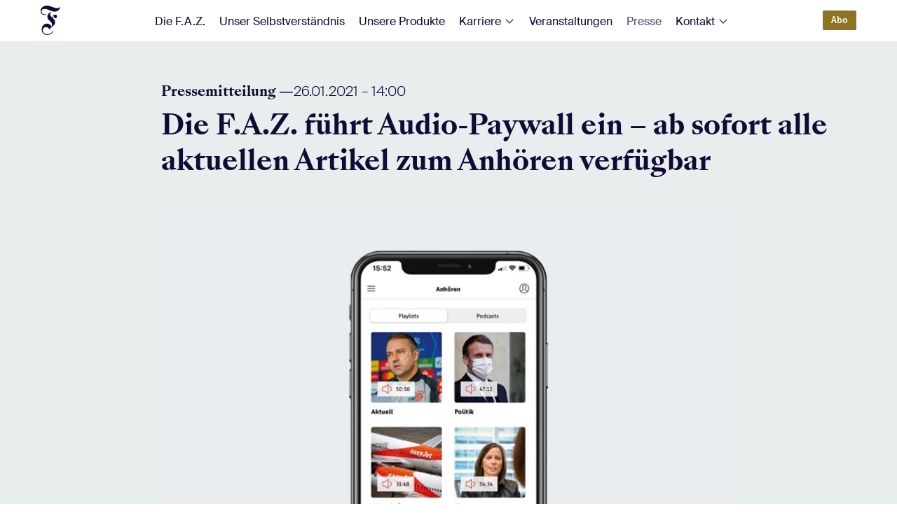

--- FILE ---
content_type: text/html; charset=UTF-8
request_url: https://www.frankfurterallgemeine.de/presse/pressemitteilung/die-f-a-z-fuehrt-audio-paywall-ein-ab-sofort-alle-aktuellen-artikel-zum-anhoeren-verfuegbar
body_size: 68378
content:
<!DOCTYPE html>
<html lang="de">
<head>
  <script src="https://cdn.jsdelivr.net/gh/alpine-collective/alpine-magic-helpers@1.2.x/dist/component.min.js"></script>
      <meta charset="UTF-8">
    <title>Die F.A.Z. führt Audio-Paywall ein – ab sofort alle aktuellen Artikel zum Anhören verfügbar — Frankfurter Allgemeine</title>
    <base href="https://www.frankfurterallgemeine.de/">

          <meta name="robots" content="index,follow">
      <meta name="description" content="Die Frankfurter Allgemeine Zeitung (F.A.Z.) erweitert ihr Audio-Angebot um die Vorlese-Funktion in der FAZ.NET-App und in der F.A.Z. Kiosk-App. Ab sofort sind alle aktuellen Artikel gesprochen verfügbar.">
      <meta name="generator" content="Contao Open Source CMS">
      <meta property="og:title" content="Die F.A.Z. führt Audio-Paywall ein – ab sofort alle aktuellen Artikel zum Anhören verfügbar — Frankfurter Allgemeine" />
      <meta property="og:description" content="Die Frankfurter Allgemeine Zeitung (F.A.Z.) erweitert ihr Audio-Angebot um die Vorlese-Funktion in der FAZ.NET-App und in der F.A.Z. Kiosk-App. Ab sofort sind alle aktuellen Artikel gesprochen verfügbar." />
        
          <link rel="canonical" href="https://www.frankfurterallgemeine.de/presse">
    
    <meta name="viewport" content="width=device-width, initial-scale=1">
        <link rel="stylesheet" href="assets/css/cookiebar_simple.css,styles.min.css-859c7d18.css">        <script src="assets/js/cookiebar.min.js-a8b5ee7f.js"></script><meta name="thumbnail" content="https://www.frankfurterallgemeine.de/assets/images/a/faz-pressrelease-2020-12-audio-paywall-5166aee3.jpg">
<meta property="og:image" content="https://www.frankfurterallgemeine.de/assets/images/a/faz-pressrelease-2020-12-audio-paywall-5166aee3.jpg">
<meta property="og:image:width" content="1200">
<meta property="og:image:height" content="600"><link rel="apple-touch-icon" sizes="180x180" href="files/faz/private/favicon/apple-touch-icon.png">
<link rel="icon" type="image/png" sizes="32x32" href="files/faz/private/favicon/favicon-32x32.png">
<link rel="icon" type="image/png" sizes="16x16" href="files/faz/private/favicon/favicon-16x16.png">
<link rel="mask-icon" href="files/faz/private/favicon/safari-pinned-tab.svg" color="#110a35">
<meta name="apple-mobile-web-app-title" content="F.A.Z.">
<meta name="application-name" content="F.A.Z.">
<meta name="msapplication-TileColor" content="#e8edee">
<meta name="theme-color" content="#ffffff">

<style>
	
	.contao-cookiebar {
		display: none !important
}
	
</style>

<script>"use strict";function _typeof(t){return(_typeof="function"==typeof Symbol&&"symbol"==typeof Symbol.iterator?function(t){return typeof t}:function(t){return t&&"function"==typeof Symbol&&t.constructor===Symbol&&t!==Symbol.prototype?"symbol":typeof t})(t)}!function(){var t=function(){var t,e,o=[],n=window,r=n;for(;r;){try{if(r.frames.__tcfapiLocator){t=r;break}}catch(t){}if(r===n.top)break;r=r.parent}t||(!function t(){var e=n.document,o=!!n.frames.__tcfapiLocator;if(!o)if(e.body){var r=e.createElement("iframe");r.style.cssText="display:none",r.name="__tcfapiLocator",e.body.appendChild(r)}else setTimeout(t,5);return!o}(),n.__tcfapi=function(){for(var t=arguments.length,n=new Array(t),r=0;r<t;r++)n[r]=arguments[r];if(!n.length)return o;"setGdprApplies"===n[0]?n.length>3&&2===parseInt(n[1],10)&&"boolean"==typeof n[3]&&(e=n[3],"function"==typeof n[2]&&n[2]("set",!0)):"ping"===n[0]?"function"==typeof n[2]&&n[2]({gdprApplies:e,cmpLoaded:!1,cmpStatus:"stub"}):o.push(n)},n.addEventListener("message",(function(t){var e="string"==typeof t.data,o={};if(e)try{o=JSON.parse(t.data)}catch(t){}else o=t.data;var n="object"===_typeof(o)&&null!==o?o.__tcfapiCall:null;n&&window.__tcfapi(n.command,n.version,(function(o,r){var a={__tcfapiReturn:{returnValue:o,success:r,callId:n.callId}};t&&t.source&&t.source.postMessage&&t.source.postMessage(e?JSON.stringify(a):a,"*")}),n.parameter)}),!1))};"undefined"!=typeof module?module.exports=t:t()}();</script>
    <script>
    window._sp_queue = [];
    window._sp_ = {
        config: {
           accountId: 329,
            baseEndpoint: 'https://consent.faz.net',
            gdpr: { },
            events: { onMessageReady: function() {
              console.log('[event] onMessageReady', arguments);
            },
onMessageReceiveData: function() {
              console.log('[event] onMessageReceiveData', arguments);
            },
onSPReady: function() {
              console.log('[event] onSPReady', arguments);
            },
onError: function() {
              console.log('[event] onError', arguments);
            },
onMessageChoiceSelect: function() {
              console.log('[event] onMessageChoiceSelect', arguments);
            },
onConsentReady: function(consentUUID, euconsent) {
              console.log('[event] onConsentReady', arguments);
            },
onPrivacyManagerAction: function() {
              console.log('[event] onPrivacyManagerAction', arguments);
            },
onPMCancel: function() {
              console.log('[event] onPMCancel', arguments);
            } }
        }
    }
    </script>
    <script src='https://consent.faz.net/unified/wrapperMessagingWithoutDetection.js' async></script>
    <script src="https://assets.adobedtm.com/101b76c36d9a/6cd363d4c925/launch-548fb2bf6013.min.js"></script>
    
    <script>
window.adobeDataLayer = window.adobeDataLayer || [];
window.adobeDataLayer.push({
    "event": "pageView",
    "site": {
        "digitalAsset": "FAZ Corporate Pages",
    },
    "page": {
        "name": "ID12",
        "type": "Pressemitteilung",
        "title": document.title,
        "ressort": "Presse"
    }
});
</script>

<script src="https://cdn.jsdelivr.net/gh/alpinejs/alpine@v2.7.3/dist/alpine.min.js" defer></script>
    
  <script src="https://code.jquery.com/jquery-3.7.1.min.js" integrity="sha256-/JqT3SQfawRcv/BIHPThkBvs0OEvtFFmqPF/lYI/Cxo=" crossorigin="anonymous"></script>
  

</head>
<body id="top" itemscope itemtype="http://schema.org/WebPage">

      
    <div id="wrapper">
    
      <!-- indexer::stop -->
                        <header id="header">
            <div class="inside" x-data="{ isOpen : false, scrollZero : false}">
              
<!-- indexer::stop -->
<nav class="mod_navigation main block" id="main" itemscope itemtype="http://schema.org/SiteNavigationElement" @scroll.window="scrollPos = window.pageYOffset; scrollZero = (scrollPos == 0) ? false : true;" :class="{ 'scrolledToTop' : !scrollZero }">
  
      
    <a href="presse/pressemitteilung/die-f-a-z-fuehrt-audio-paywall-ein-ab-sofort-alle-aktuellen-artikel-zum-anhoeren-verfuegbar#skipNavigation1" class="invisible">Navigation überspringen</a>
    
    <a href="/" class="logo" alt="F.A.Z. Logo" adobe-track="true" track-position="Header" track-subposition="Aktion" track-element="FAZ Logo" >
      <svg xmlns="http://www.w3.org/2000/svg" viewBox="0 0 559.4 838.8">
        <title>F.A.Z. Logo</title>
        <path d="M407.2,92a260.5,260.5,0,0,1,68.8,9.3c22.8,6.2,52,15.7,87.4,28.7,32.7,11.8,59.2,20.8,79.9,26.7a218.1,218.1,0,0,0,60.4,8.9c22,0,39.4-3.7,52.3-11s24.8-19.8,35.5-37.2a184.8,184.8,0,0,1-23.3,72.2,149,149,0,0,1-52.8,54.1c-22.5,13.8-48.7,20.8-78.6,20.8a238.6,238.6,0,0,1-68.1-10.2q-34.3-10.2-83.3-30.5c-31-12.3-57-21.9-78.1-28.3a212.1,212.1,0,0,0-62.1-9.7q-40.5,0-63.8,19c-15.5,12.8-23.2,31.3-23.2,55.5s7.3,42,22,56.6,33.8,22,57.5,22q31.3,0,60-16.9l3.4,5.9q-27.9,30.5-73.5,30.5-40.5,0-68.1-30.1c-18.4-20-27.4-46.3-27.4-79,0-26.4,6.7-51.9,19.9-76.1s33.1-43.8,59.6-58.8S370.1,92,407.2,92ZM537.4,267.3a162.5,162.5,0,0,0-24,35.1c-6.4,12.7-9.7,24.7-9.7,36,0,18.6,5.1,33.7,15.6,47.8s26.7,31.3,48.6,51.6c0-13.6,3.3-27.2,9.7-41a88.6,88.6,0,0,1,27.9-34.2,68.5,68.5,0,0,1,41.9-13.6c16.3,0,29.2,4.8,38.5,14.4s14,22,14,37.2-4.8,26.1-14.3,36-20.5,14.8-33,14.8-22.7-3.9-30.8-11.8-12.2-18-12.2-30.5,2.8-20.3,8.4-27.1c-10.7,5-19,13.2-24.9,24.5a76.5,76.5,0,0,0-8.9,36.4,59.9,59.9,0,0,0,.9,10.2h0q27.9,27,43.5,54.1T644,569.4c0,26.4-6.9,49.1-20.7,67.6s-34.2,37.5-61.3,56.6c-21.4,14.6-37.8,27.6-49.1,41.4s-19.5,26.9-24.5,43.8c-13.6-24.8-28.6-42.9-45.2-55.4s-36.2-17.4-58.7-17.4c-25.9,0-47.4,6.9-64.7,23.3s-25.8,39-25.8,65.5a107.9,107.9,0,0,0,16.1,57.5q16.1,26.2,46,41.4t70.6,15.2c35.5,0,67-9.7,94.6-29.2s50.2-45.2,67.6-77.4l8.4,4.3q-10.2,31.3-34.6,60c-16.4,19.1-36.7,34.6-61.3,46.4s-51.5,17.7-80.8,17.7-57.6-6.7-81.5-19.9a147.1,147.1,0,0,1-56.6-55c-13.9-23.4-20.7-50-20.7-79.9,0-32.7,6.6-62,19.9-88S313.1,642,336,627.7a137.2,137.2,0,0,1,74.7-21.5c52.9,0,97.5,26.3,133.5,75.4,8.4-15.7,12.7-31.8,12.7-48.2,0-19.8-5-36.6-15.2-50.7s-25.9-31-47.3-50.7q-34.7-32.1-52.8-58.4t-18.1-64.3c0-25.4,6.3-46.8,19-66.8s27.8-36.4,45.2-49.1S521.5,272.3,537.4,267.3Z" transform="translate(-232.3 -92)" style="fill: #110a35"/>
      </svg>
    </a>

    <button class="btn--menu" @click="{isOpen = !isOpen}" :class="{ 'is-open': isOpen === true }"> 
      <svg viewBox="0 0 32 17" width="32px" height="17px" aria-hidden="true" focusable="false">
        <rect width="32" height="3" style="fill: #110a35"/>
        <rect y="7" width="32" height="3" style="fill: #110a35"/>
        <rect y="14" width="32" height="3" style="fill: #110a35"/>
      </svg>
      <span class="invisible">Menü</span>
    </button>

  
<ul class="level_1" >
  
  
  <!-- -->
  
            <li  class="first"><a href="die-faz"
   title="Die F.A.Z."
   adobe-track="true"
   track-position="Header"
   track-subposition="Breadcrumb"
   track-element="Top Navigation Bar"
   track-label="Die F.A.Z."
    class="first item--1"               itemprop="url">
<span itemprop="name">Die F.A.Z.</span></a></li>
                    <li ><a href="unser-selbstverstaendnis"
   title="Unser Selbstverständnis"
   adobe-track="true"
   track-position="Header"
   track-subposition="Breadcrumb"
   track-element="Top Navigation Bar"
   track-label="Unser Selbstverständnis"
                  itemprop="url">
<span itemprop="name">Unser Selbstverständnis</span></a></li>
                    <li ><a href="unsere-produkte"
   title="Unsere Produkte"
   adobe-track="true"
   track-position="Header"
   track-subposition="Breadcrumb"
   track-element="Top Navigation Bar"
   track-label="Unsere Produkte"
                  itemprop="url">
<span itemprop="name">Unsere Produkte</span></a></li>
                    <li x-data="{submenuOpen : false, mobileMenu : (window.innerWidth >= 1024) ? false : true}" x-on:resize.window="mobileMenu = (window.innerWidth >= 1024) ? false : true" class="submenu"><a href="karriere/arbeiten-bei-der-faz"
   title="Karriere"
   adobe-track="true"
   track-position="Header"
   track-subposition="Breadcrumb"
   track-element="Top Navigation Bar"
   track-label="Karriere"
    class="submenu item--4"                  aria-haspopup="true" x-on:click.prevent @click="submenuOpen == true ? submenuOpen = false : submenuOpen = true" :class="{ 'submenu--open': submenuOpen === true }"
      itemprop="url">
<span itemprop="name">Karriere</span></a>
<ul class="level_2"  @click.away="if(!mobileMenu){submenuOpen = false}" x-show="submenuOpen" :class="{ 'submenu--open': submenuOpen === true }" x-transition:enter="entering" x-transition:enter-start="enter-start" x-transition:enter-end="enter-end" x-transition:leave="leaving" x-transition:leave-start="leaving-start" x-transition:leave-end="leaving-end" x-ref="level2menu" x-bind:style="submenuOpen == true && mobileMenu ? 'max-height: calc(' + ($refs.level2menu.scrollHeight + checkHeight($refs.level2menu)) + 'px + 0.5rem)' : ''" x-cloak >
  
      <span x-on:click="if(!mobileMenu){submenuOpen = false}" class="white-background"></span>
    <script>
      function checkHeight(el){ return (el.querySelector('ul') ? el.querySelector('ul').scrollHeight : 0) } 
    </script>
  
  <!-- -->
  
            <li  class="first" @click.away="if(mobileMenu){thirdmenuOpen = false}" x-data="{thirdmenuOpen : false, mobileMenu : (window.innerWidth >= 1024) ? false : true}" x-on:resize.window="mobileMenu = (window.innerWidth >= 1024) ? false : true" :class="{ 'thirdmenu-item--opened': thirdmenuOpen === true}"><a href="karriere/arbeiten-bei-der-faz"
   title="Arbeiten bei der F.A.Z."
   adobe-track="true"
   track-position="Header"
   track-subposition="Breadcrumb"
   track-element="Top Navigation Bar"
   track-label="Arbeiten bei der F.A.Z."
    class="first item--1"               itemprop="url">
<span itemprop="name">Arbeiten bei der F.A.Z.</span></a></li>
                    <li  class="submenu" @click.away="if(mobileMenu){thirdmenuOpen = false}" x-data="{thirdmenuOpen : false, mobileMenu : (window.innerWidth >= 1024) ? false : true}" x-on:resize.window="mobileMenu = (window.innerWidth >= 1024) ? false : true" :class="{ 'thirdmenu-item--opened': thirdmenuOpen === true}"><a href="karriere/unsere-arbeitsbereiche/redaktion"
   title="Unsere Arbeitsbereiche"
   adobe-track="true"
   track-position="Header"
   track-subposition="Breadcrumb"
   track-element="Top Navigation Bar"
   track-label="Unsere Arbeitsbereiche"
    class="submenu item--2"                  aria-haspopup="true" x-on:click.prevent @click="thirdmenuOpen = !thirdmenuOpen" :class="{ 'thirdmenu thirdmenu--open': thirdmenuOpen === true, 'thirdmenu thirdmenu--closed': thirdmenuOpen === false }"
      itemprop="url">
<span itemprop="name">Unsere Arbeitsbereiche</span></a>
<ul class="level_3" @click.away="if(!mobileMenu){thirdmenuOpen = false}" x-show="thirdmenuOpen" :class="{ 'opened': thirdmenuOpen === true, 'closed': thirdmenuOpen === false }" x-transition:enter="entering" x-transition:enter-start="enter-start" x-transition:enter-end="enter-end" x-transition:leave="leaving" x-transition:leave-start="leaving-start" x-transition:leave-end="leaving-end" x-ref="level3menu" x-bind:style="thirdmenuOpen == true && mobileMenu ? 'max-height: calc(' + $refs.level3menu.scrollHeight + 'px + 0.5rem)' : ''" x-cloak>
  
  
  <!--                  <h4>Unsere Arbeitsbereiche</h4>
                                                     -->
  
            <li  class="first"><a href="karriere/unsere-arbeitsbereiche/redaktion"
   title="Redaktion"
   adobe-track="true"
   track-position="Header"
   track-subposition="Breadcrumb"
   track-element="Top Navigation Bar"
   track-label="Redaktion"
    class="first item--1"               itemprop="url">
<span itemprop="name">Redaktion</span></a></li>
                    <li ><a href="karriere/unsere-arbeitsbereiche/archiv-rights-management"
   title="Archiv &amp; Rights Management"
   adobe-track="true"
   track-position="Header"
   track-subposition="Breadcrumb"
   track-element="Top Navigation Bar"
   track-label="Archiv &amp; Rights Management"
                  itemprop="url">
<span itemprop="name">Archiv & Rights Management</span></a></li>
                    <li ><a href="karriere/unsere-arbeitsbereiche/informationstechnologie"
   title="Informationstechnologie"
   adobe-track="true"
   track-position="Header"
   track-subposition="Breadcrumb"
   track-element="Top Navigation Bar"
   track-label="Informationstechnologie"
                  itemprop="url">
<span itemprop="name">Informationstechnologie</span></a></li>
                    <li ><a href="karriere/unsere-arbeitsbereiche/product-sales"
   title="Product + Sales"
   adobe-track="true"
   track-position="Header"
   track-subposition="Breadcrumb"
   track-element="Top Navigation Bar"
   track-label="Product + Sales"
                  itemprop="url">
<span itemprop="name">Product + Sales</span></a></li>
                    <li  class="last"><a href="karriere/unsere-arbeitsbereiche/weitere-verlagsbereiche"
   title="Weitere Verlagsbereiche"
   adobe-track="true"
   track-position="Header"
   track-subposition="Breadcrumb"
   track-element="Top Navigation Bar"
   track-label="Weitere Verlagsbereiche"
    class="last item--5"               itemprop="url">
<span itemprop="name">Weitere Verlagsbereiche</span></a></li>
          </ul></li>
                    <li  class="submenu" @click.away="if(mobileMenu){thirdmenuOpen = false}" x-data="{thirdmenuOpen : false, mobileMenu : (window.innerWidth >= 1024) ? false : true}" x-on:resize.window="mobileMenu = (window.innerWidth >= 1024) ? false : true" :class="{ 'thirdmenu-item--opened': thirdmenuOpen === true}"><a href="karriere/ausbildung-duales-studium"
   title="Berufseinstieg bei der F.A.Z."
   adobe-track="true"
   track-position="Header"
   track-subposition="Breadcrumb"
   track-element="Top Navigation Bar"
   track-label="Berufseinstieg bei der F.A.Z."
    class="submenu item--3"                  aria-haspopup="true" x-on:click.prevent @click="thirdmenuOpen = !thirdmenuOpen" :class="{ 'thirdmenu thirdmenu--open': thirdmenuOpen === true, 'thirdmenu thirdmenu--closed': thirdmenuOpen === false }"
      itemprop="url">
<span itemprop="name">Berufseinstieg bei der F.A.Z.</span></a>
<ul class="level_3" @click.away="if(!mobileMenu){thirdmenuOpen = false}" x-show="thirdmenuOpen" :class="{ 'opened': thirdmenuOpen === true, 'closed': thirdmenuOpen === false }" x-transition:enter="entering" x-transition:enter-start="enter-start" x-transition:enter-end="enter-end" x-transition:leave="leaving" x-transition:leave-start="leaving-start" x-transition:leave-end="leaving-end" x-ref="level3menu" x-bind:style="thirdmenuOpen == true && mobileMenu ? 'max-height: calc(' + $refs.level3menu.scrollHeight + 'px + 0.5rem)' : ''" x-cloak>
  
  
  <!--                  <h4>Berufseinstieg bei der F.A.Z.</h4>
                                 -->
  
            <li  class="first"><a href="karriere/ausbildung-duales-studium"
   title="Ausbildung &amp; Duales Studium"
   adobe-track="true"
   track-position="Header"
   track-subposition="Breadcrumb"
   track-element="Top Navigation Bar"
   track-label="Ausbildung &amp; Duales Studium"
    class="first item--1"               itemprop="url">
<span itemprop="name">Ausbildung & Duales Studium</span></a></li>
                    <li ><a href="karriere/volontariat"
   title="Volontariat"
   adobe-track="true"
   track-position="Header"
   track-subposition="Breadcrumb"
   track-element="Top Navigation Bar"
   track-label="Volontariat"
                  itemprop="url">
<span itemprop="name">Volontariat</span></a></li>
                    <li  class="last"><a href="karriere/praktikum-hospitanz"
   title="Praktikum &amp; Hospitanz"
   adobe-track="true"
   track-position="Header"
   track-subposition="Breadcrumb"
   track-element="Top Navigation Bar"
   track-label="Praktikum &amp; Hospitanz"
    class="last item--3"               itemprop="url">
<span itemprop="name">Praktikum & Hospitanz</span></a></li>
          </ul></li>
                    <li  @click.away="if(mobileMenu){thirdmenuOpen = false}" x-data="{thirdmenuOpen : false, mobileMenu : (window.innerWidth >= 1024) ? false : true}" x-on:resize.window="mobileMenu = (window.innerWidth >= 1024) ? false : true" :class="{ 'thirdmenu-item--opened': thirdmenuOpen === true}"><a href="karriere/tochterunternehmen"
   title="Tochterunternehmen"
   adobe-track="true"
   track-position="Header"
   track-subposition="Breadcrumb"
   track-element="Top Navigation Bar"
   track-label="Tochterunternehmen"
                  itemprop="url">
<span itemprop="name">Tochterunternehmen</span></a></li>
                    <li  @click.away="if(mobileMenu){thirdmenuOpen = false}" x-data="{thirdmenuOpen : false, mobileMenu : (window.innerWidth >= 1024) ? false : true}" x-on:resize.window="mobileMenu = (window.innerWidth >= 1024) ? false : true" :class="{ 'thirdmenu-item--opened': thirdmenuOpen === true}"><a href="karriere/bewerbung-onboarding"
   title="Bewerbung &amp; Onboarding"
   adobe-track="true"
   track-position="Header"
   track-subposition="Breadcrumb"
   track-element="Top Navigation Bar"
   track-label="Bewerbung &amp; Onboarding"
                  itemprop="url">
<span itemprop="name">Bewerbung & Onboarding</span></a></li>
                    <li  class="last" @click.away="if(mobileMenu){thirdmenuOpen = false}" x-data="{thirdmenuOpen : false, mobileMenu : (window.innerWidth >= 1024) ? false : true}" x-on:resize.window="mobileMenu = (window.innerWidth >= 1024) ? false : true" :class="{ 'thirdmenu-item--opened': thirdmenuOpen === true}"><a href="https://recruitingapp-5043.de.umantis.com/Jobs/31?lang=gerger"
   title="Stellenangebote"
   adobe-track="true"
   track-position="Header"
   track-subposition="Breadcrumb"
   track-element="Top Navigation Bar"
   track-label="Stellenangebote"
    class="last item--6"          target="_blank" rel="noreferrer noopener"      itemprop="url">
<span itemprop="name">Stellenangebote</span></a></li>
          </ul></li>
                    <li ><a href="veranstaltungen"
   title="Veranstaltungen"
   adobe-track="true"
   track-position="Header"
   track-subposition="Breadcrumb"
   track-element="Top Navigation Bar"
   track-label="Veranstaltungen"
                  itemprop="url">
<span itemprop="name">Veranstaltungen</span></a></li>
                    <li  class="trail"><a href="presse"
   title="Presse"
   adobe-track="true"
   track-position="Header"
   track-subposition="Breadcrumb"
   track-element="Top Navigation Bar"
   track-label="Presse"
    class="trail item--6"               itemprop="url">
<span itemprop="name">Presse</span></a></li>
                    <li x-data="{submenuOpen : false, mobileMenu : (window.innerWidth >= 1024) ? false : true}" x-on:resize.window="mobileMenu = (window.innerWidth >= 1024) ? false : true" class="submenu last"><a href="kontakt/leser"
   title="Kontakt"
   adobe-track="true"
   track-position="Header"
   track-subposition="Breadcrumb"
   track-element="Top Navigation Bar"
   track-label="Kontakt"
    class="submenu last item--7"                  aria-haspopup="true" x-on:click.prevent @click="submenuOpen == true ? submenuOpen = false : submenuOpen = true" :class="{ 'submenu--open': submenuOpen === true }"
      itemprop="url">
<span itemprop="name">Kontakt</span></a>
<ul class="level_2"  @click.away="if(!mobileMenu){submenuOpen = false}" x-show="submenuOpen" :class="{ 'submenu--open': submenuOpen === true }" x-transition:enter="entering" x-transition:enter-start="enter-start" x-transition:enter-end="enter-end" x-transition:leave="leaving" x-transition:leave-start="leaving-start" x-transition:leave-end="leaving-end" x-ref="level2menu" x-bind:style="submenuOpen == true && mobileMenu ? 'max-height: calc(' + ($refs.level2menu.scrollHeight + checkHeight($refs.level2menu)) + 'px + 0.5rem)' : ''" x-cloak >
  
      <span x-on:click="if(!mobileMenu){submenuOpen = false}" class="white-background"></span>
    <script>
      function checkHeight(el){ return (el.querySelector('ul') ? el.querySelector('ul').scrollHeight : 0) } 
    </script>
  
  <!-- -->
  
            <li  class="first" @click.away="if(mobileMenu){thirdmenuOpen = false}" x-data="{thirdmenuOpen : false, mobileMenu : (window.innerWidth >= 1024) ? false : true}" x-on:resize.window="mobileMenu = (window.innerWidth >= 1024) ? false : true" :class="{ 'thirdmenu-item--opened': thirdmenuOpen === true}"><a href="kontakt/leser"
   title="Leser und Abonnenten"
   adobe-track="true"
   track-position="Header"
   track-subposition="Breadcrumb"
   track-element="Top Navigation Bar"
   track-label="Leser und Abonnenten"
    class="first item--1"               itemprop="url">
<span itemprop="name">Leser und Abonnenten</span></a></li>
                    <li  @click.away="if(mobileMenu){thirdmenuOpen = false}" x-data="{thirdmenuOpen : false, mobileMenu : (window.innerWidth >= 1024) ? false : true}" x-on:resize.window="mobileMenu = (window.innerWidth >= 1024) ? false : true" :class="{ 'thirdmenu-item--opened': thirdmenuOpen === true}"><a href="kontakt/werbekunden"
   title="Werbekunden"
   adobe-track="true"
   track-position="Header"
   track-subposition="Breadcrumb"
   track-element="Top Navigation Bar"
   track-label="Werbekunden"
                  itemprop="url">
<span itemprop="name">Werbekunden</span></a></li>
                    <li  @click.away="if(mobileMenu){thirdmenuOpen = false}" x-data="{thirdmenuOpen : false, mobileMenu : (window.innerWidth >= 1024) ? false : true}" x-on:resize.window="mobileMenu = (window.innerWidth >= 1024) ? false : true" :class="{ 'thirdmenu-item--opened': thirdmenuOpen === true}"><a href="kontakt/presse"
   title="Presse"
   adobe-track="true"
   track-position="Header"
   track-subposition="Breadcrumb"
   track-element="Top Navigation Bar"
   track-label="Presse"
                  itemprop="url">
<span itemprop="name">Presse</span></a></li>
                    <li  @click.away="if(mobileMenu){thirdmenuOpen = false}" x-data="{thirdmenuOpen : false, mobileMenu : (window.innerWidth >= 1024) ? false : true}" x-on:resize.window="mobileMenu = (window.innerWidth >= 1024) ? false : true" :class="{ 'thirdmenu-item--opened': thirdmenuOpen === true}"><a href="kontakt/archiv"
   title="Archiv"
   adobe-track="true"
   track-position="Header"
   track-subposition="Breadcrumb"
   track-element="Top Navigation Bar"
   track-label="Archiv"
                  itemprop="url">
<span itemprop="name">Archiv</span></a></li>
                    <li  class="last" @click.away="if(mobileMenu){thirdmenuOpen = false}" x-data="{thirdmenuOpen : false, mobileMenu : (window.innerWidth >= 1024) ? false : true}" x-on:resize.window="mobileMenu = (window.innerWidth >= 1024) ? false : true" :class="{ 'thirdmenu-item--opened': thirdmenuOpen === true}"><a href="kontakt/anfahrt"
   title="Anfahrt"
   adobe-track="true"
   track-position="Header"
   track-subposition="Breadcrumb"
   track-element="Top Navigation Bar"
   track-label="Anfahrt"
    class="last item--5"               itemprop="url">
<span itemprop="name">Anfahrt</span></a></li>
          </ul></li>
          </ul>
  <a href="https://abo.faz.net/?campID=INT-IEn2500003812" target="blank" title="F.A.Z. Abonnements" class="btn btn--primary btn--abo" adobe-track="true" track-position="Header" track-subposition="Aktion" track-element="Header rechts" track-label="Abo">Abo</a>

  <a id="skipNavigation1" class="invisible">&nbsp;</a>

</nav>

<nav class="mod_navigation main-mobile block" id="main-mobile" itemscope itemtype="http://schema.org/SiteNavigationElement" x-show="isOpen" :class="{ 'is-open': isOpen === true }" x-cloak>
  
<ul class="level_1" >
  
  
  <!-- -->
  
            <li  class="first"><a href="die-faz"
   title="Die F.A.Z."
   adobe-track="true"
   track-position="Header"
   track-subposition="Breadcrumb"
   track-element="Top Navigation Bar"
   track-label="Die F.A.Z."
    class="first item--1"               itemprop="url">
<span itemprop="name">Die F.A.Z.</span></a></li>
                    <li ><a href="unser-selbstverstaendnis"
   title="Unser Selbstverständnis"
   adobe-track="true"
   track-position="Header"
   track-subposition="Breadcrumb"
   track-element="Top Navigation Bar"
   track-label="Unser Selbstverständnis"
                  itemprop="url">
<span itemprop="name">Unser Selbstverständnis</span></a></li>
                    <li ><a href="unsere-produkte"
   title="Unsere Produkte"
   adobe-track="true"
   track-position="Header"
   track-subposition="Breadcrumb"
   track-element="Top Navigation Bar"
   track-label="Unsere Produkte"
                  itemprop="url">
<span itemprop="name">Unsere Produkte</span></a></li>
                    <li x-data="{submenuOpen : false, mobileMenu : (window.innerWidth >= 1024) ? false : true}" x-on:resize.window="mobileMenu = (window.innerWidth >= 1024) ? false : true" class="submenu"><a href="karriere/arbeiten-bei-der-faz"
   title="Karriere"
   adobe-track="true"
   track-position="Header"
   track-subposition="Breadcrumb"
   track-element="Top Navigation Bar"
   track-label="Karriere"
    class="submenu item--4"                  aria-haspopup="true" x-on:click.prevent @click="submenuOpen == true ? submenuOpen = false : submenuOpen = true" :class="{ 'submenu--open': submenuOpen === true }"
      itemprop="url">
<span itemprop="name">Karriere</span></a>
<ul class="level_2"  @click.away="if(!mobileMenu){submenuOpen = false}" x-show="submenuOpen" :class="{ 'submenu--open': submenuOpen === true }" x-transition:enter="entering" x-transition:enter-start="enter-start" x-transition:enter-end="enter-end" x-transition:leave="leaving" x-transition:leave-start="leaving-start" x-transition:leave-end="leaving-end" x-ref="level2menu" x-bind:style="submenuOpen == true && mobileMenu ? 'max-height: calc(' + ($refs.level2menu.scrollHeight + checkHeight($refs.level2menu)) + 'px + 0.5rem)' : ''" x-cloak >
  
      <span x-on:click="if(!mobileMenu){submenuOpen = false}" class="white-background"></span>
    <script>
      function checkHeight(el){ return (el.querySelector('ul') ? el.querySelector('ul').scrollHeight : 0) } 
    </script>
  
  <!-- -->
  
            <li  class="first" @click.away="if(mobileMenu){thirdmenuOpen = false}" x-data="{thirdmenuOpen : false, mobileMenu : (window.innerWidth >= 1024) ? false : true}" x-on:resize.window="mobileMenu = (window.innerWidth >= 1024) ? false : true" :class="{ 'thirdmenu-item--opened': thirdmenuOpen === true}"><a href="karriere/arbeiten-bei-der-faz"
   title="Arbeiten bei der F.A.Z."
   adobe-track="true"
   track-position="Header"
   track-subposition="Breadcrumb"
   track-element="Top Navigation Bar"
   track-label="Arbeiten bei der F.A.Z."
    class="first item--1"               itemprop="url">
<span itemprop="name">Arbeiten bei der F.A.Z.</span></a></li>
                    <li  class="submenu" @click.away="if(mobileMenu){thirdmenuOpen = false}" x-data="{thirdmenuOpen : false, mobileMenu : (window.innerWidth >= 1024) ? false : true}" x-on:resize.window="mobileMenu = (window.innerWidth >= 1024) ? false : true" :class="{ 'thirdmenu-item--opened': thirdmenuOpen === true}"><a href="karriere/unsere-arbeitsbereiche/redaktion"
   title="Unsere Arbeitsbereiche"
   adobe-track="true"
   track-position="Header"
   track-subposition="Breadcrumb"
   track-element="Top Navigation Bar"
   track-label="Unsere Arbeitsbereiche"
    class="submenu item--2"                  aria-haspopup="true" x-on:click.prevent @click="thirdmenuOpen = !thirdmenuOpen" :class="{ 'thirdmenu thirdmenu--open': thirdmenuOpen === true, 'thirdmenu thirdmenu--closed': thirdmenuOpen === false }"
      itemprop="url">
<span itemprop="name">Unsere Arbeitsbereiche</span></a>
<ul class="level_3" @click.away="if(!mobileMenu){thirdmenuOpen = false}" x-show="thirdmenuOpen" :class="{ 'opened': thirdmenuOpen === true, 'closed': thirdmenuOpen === false }" x-transition:enter="entering" x-transition:enter-start="enter-start" x-transition:enter-end="enter-end" x-transition:leave="leaving" x-transition:leave-start="leaving-start" x-transition:leave-end="leaving-end" x-ref="level3menu" x-bind:style="thirdmenuOpen == true && mobileMenu ? 'max-height: calc(' + $refs.level3menu.scrollHeight + 'px + 0.5rem)' : ''" x-cloak>
  
  
  <!--                  <h4>Unsere Arbeitsbereiche</h4>
                                                     -->
  
            <li  class="first"><a href="karriere/unsere-arbeitsbereiche/redaktion"
   title="Redaktion"
   adobe-track="true"
   track-position="Header"
   track-subposition="Breadcrumb"
   track-element="Top Navigation Bar"
   track-label="Redaktion"
    class="first item--1"               itemprop="url">
<span itemprop="name">Redaktion</span></a></li>
                    <li ><a href="karriere/unsere-arbeitsbereiche/archiv-rights-management"
   title="Archiv &amp; Rights Management"
   adobe-track="true"
   track-position="Header"
   track-subposition="Breadcrumb"
   track-element="Top Navigation Bar"
   track-label="Archiv &amp; Rights Management"
                  itemprop="url">
<span itemprop="name">Archiv & Rights Management</span></a></li>
                    <li ><a href="karriere/unsere-arbeitsbereiche/informationstechnologie"
   title="Informationstechnologie"
   adobe-track="true"
   track-position="Header"
   track-subposition="Breadcrumb"
   track-element="Top Navigation Bar"
   track-label="Informationstechnologie"
                  itemprop="url">
<span itemprop="name">Informationstechnologie</span></a></li>
                    <li ><a href="karriere/unsere-arbeitsbereiche/product-sales"
   title="Product + Sales"
   adobe-track="true"
   track-position="Header"
   track-subposition="Breadcrumb"
   track-element="Top Navigation Bar"
   track-label="Product + Sales"
                  itemprop="url">
<span itemprop="name">Product + Sales</span></a></li>
                    <li  class="last"><a href="karriere/unsere-arbeitsbereiche/weitere-verlagsbereiche"
   title="Weitere Verlagsbereiche"
   adobe-track="true"
   track-position="Header"
   track-subposition="Breadcrumb"
   track-element="Top Navigation Bar"
   track-label="Weitere Verlagsbereiche"
    class="last item--5"               itemprop="url">
<span itemprop="name">Weitere Verlagsbereiche</span></a></li>
          </ul></li>
                    <li  class="submenu" @click.away="if(mobileMenu){thirdmenuOpen = false}" x-data="{thirdmenuOpen : false, mobileMenu : (window.innerWidth >= 1024) ? false : true}" x-on:resize.window="mobileMenu = (window.innerWidth >= 1024) ? false : true" :class="{ 'thirdmenu-item--opened': thirdmenuOpen === true}"><a href="karriere/ausbildung-duales-studium"
   title="Berufseinstieg bei der F.A.Z."
   adobe-track="true"
   track-position="Header"
   track-subposition="Breadcrumb"
   track-element="Top Navigation Bar"
   track-label="Berufseinstieg bei der F.A.Z."
    class="submenu item--3"                  aria-haspopup="true" x-on:click.prevent @click="thirdmenuOpen = !thirdmenuOpen" :class="{ 'thirdmenu thirdmenu--open': thirdmenuOpen === true, 'thirdmenu thirdmenu--closed': thirdmenuOpen === false }"
      itemprop="url">
<span itemprop="name">Berufseinstieg bei der F.A.Z.</span></a>
<ul class="level_3" @click.away="if(!mobileMenu){thirdmenuOpen = false}" x-show="thirdmenuOpen" :class="{ 'opened': thirdmenuOpen === true, 'closed': thirdmenuOpen === false }" x-transition:enter="entering" x-transition:enter-start="enter-start" x-transition:enter-end="enter-end" x-transition:leave="leaving" x-transition:leave-start="leaving-start" x-transition:leave-end="leaving-end" x-ref="level3menu" x-bind:style="thirdmenuOpen == true && mobileMenu ? 'max-height: calc(' + $refs.level3menu.scrollHeight + 'px + 0.5rem)' : ''" x-cloak>
  
  
  <!--                  <h4>Berufseinstieg bei der F.A.Z.</h4>
                                 -->
  
            <li  class="first"><a href="karriere/ausbildung-duales-studium"
   title="Ausbildung &amp; Duales Studium"
   adobe-track="true"
   track-position="Header"
   track-subposition="Breadcrumb"
   track-element="Top Navigation Bar"
   track-label="Ausbildung &amp; Duales Studium"
    class="first item--1"               itemprop="url">
<span itemprop="name">Ausbildung & Duales Studium</span></a></li>
                    <li ><a href="karriere/volontariat"
   title="Volontariat"
   adobe-track="true"
   track-position="Header"
   track-subposition="Breadcrumb"
   track-element="Top Navigation Bar"
   track-label="Volontariat"
                  itemprop="url">
<span itemprop="name">Volontariat</span></a></li>
                    <li  class="last"><a href="karriere/praktikum-hospitanz"
   title="Praktikum &amp; Hospitanz"
   adobe-track="true"
   track-position="Header"
   track-subposition="Breadcrumb"
   track-element="Top Navigation Bar"
   track-label="Praktikum &amp; Hospitanz"
    class="last item--3"               itemprop="url">
<span itemprop="name">Praktikum & Hospitanz</span></a></li>
          </ul></li>
                    <li  @click.away="if(mobileMenu){thirdmenuOpen = false}" x-data="{thirdmenuOpen : false, mobileMenu : (window.innerWidth >= 1024) ? false : true}" x-on:resize.window="mobileMenu = (window.innerWidth >= 1024) ? false : true" :class="{ 'thirdmenu-item--opened': thirdmenuOpen === true}"><a href="karriere/tochterunternehmen"
   title="Tochterunternehmen"
   adobe-track="true"
   track-position="Header"
   track-subposition="Breadcrumb"
   track-element="Top Navigation Bar"
   track-label="Tochterunternehmen"
                  itemprop="url">
<span itemprop="name">Tochterunternehmen</span></a></li>
                    <li  @click.away="if(mobileMenu){thirdmenuOpen = false}" x-data="{thirdmenuOpen : false, mobileMenu : (window.innerWidth >= 1024) ? false : true}" x-on:resize.window="mobileMenu = (window.innerWidth >= 1024) ? false : true" :class="{ 'thirdmenu-item--opened': thirdmenuOpen === true}"><a href="karriere/bewerbung-onboarding"
   title="Bewerbung &amp; Onboarding"
   adobe-track="true"
   track-position="Header"
   track-subposition="Breadcrumb"
   track-element="Top Navigation Bar"
   track-label="Bewerbung &amp; Onboarding"
                  itemprop="url">
<span itemprop="name">Bewerbung & Onboarding</span></a></li>
                    <li  class="last" @click.away="if(mobileMenu){thirdmenuOpen = false}" x-data="{thirdmenuOpen : false, mobileMenu : (window.innerWidth >= 1024) ? false : true}" x-on:resize.window="mobileMenu = (window.innerWidth >= 1024) ? false : true" :class="{ 'thirdmenu-item--opened': thirdmenuOpen === true}"><a href="https://recruitingapp-5043.de.umantis.com/Jobs/31?lang=gerger"
   title="Stellenangebote"
   adobe-track="true"
   track-position="Header"
   track-subposition="Breadcrumb"
   track-element="Top Navigation Bar"
   track-label="Stellenangebote"
    class="last item--6"          target="_blank" rel="noreferrer noopener"      itemprop="url">
<span itemprop="name">Stellenangebote</span></a></li>
          </ul></li>
                    <li ><a href="veranstaltungen"
   title="Veranstaltungen"
   adobe-track="true"
   track-position="Header"
   track-subposition="Breadcrumb"
   track-element="Top Navigation Bar"
   track-label="Veranstaltungen"
                  itemprop="url">
<span itemprop="name">Veranstaltungen</span></a></li>
                    <li  class="trail"><a href="presse"
   title="Presse"
   adobe-track="true"
   track-position="Header"
   track-subposition="Breadcrumb"
   track-element="Top Navigation Bar"
   track-label="Presse"
    class="trail item--6"               itemprop="url">
<span itemprop="name">Presse</span></a></li>
                    <li x-data="{submenuOpen : false, mobileMenu : (window.innerWidth >= 1024) ? false : true}" x-on:resize.window="mobileMenu = (window.innerWidth >= 1024) ? false : true" class="submenu last"><a href="kontakt/leser"
   title="Kontakt"
   adobe-track="true"
   track-position="Header"
   track-subposition="Breadcrumb"
   track-element="Top Navigation Bar"
   track-label="Kontakt"
    class="submenu last item--7"                  aria-haspopup="true" x-on:click.prevent @click="submenuOpen == true ? submenuOpen = false : submenuOpen = true" :class="{ 'submenu--open': submenuOpen === true }"
      itemprop="url">
<span itemprop="name">Kontakt</span></a>
<ul class="level_2"  @click.away="if(!mobileMenu){submenuOpen = false}" x-show="submenuOpen" :class="{ 'submenu--open': submenuOpen === true }" x-transition:enter="entering" x-transition:enter-start="enter-start" x-transition:enter-end="enter-end" x-transition:leave="leaving" x-transition:leave-start="leaving-start" x-transition:leave-end="leaving-end" x-ref="level2menu" x-bind:style="submenuOpen == true && mobileMenu ? 'max-height: calc(' + ($refs.level2menu.scrollHeight + checkHeight($refs.level2menu)) + 'px + 0.5rem)' : ''" x-cloak >
  
      <span x-on:click="if(!mobileMenu){submenuOpen = false}" class="white-background"></span>
    <script>
      function checkHeight(el){ return (el.querySelector('ul') ? el.querySelector('ul').scrollHeight : 0) } 
    </script>
  
  <!-- -->
  
            <li  class="first" @click.away="if(mobileMenu){thirdmenuOpen = false}" x-data="{thirdmenuOpen : false, mobileMenu : (window.innerWidth >= 1024) ? false : true}" x-on:resize.window="mobileMenu = (window.innerWidth >= 1024) ? false : true" :class="{ 'thirdmenu-item--opened': thirdmenuOpen === true}"><a href="kontakt/leser"
   title="Leser und Abonnenten"
   adobe-track="true"
   track-position="Header"
   track-subposition="Breadcrumb"
   track-element="Top Navigation Bar"
   track-label="Leser und Abonnenten"
    class="first item--1"               itemprop="url">
<span itemprop="name">Leser und Abonnenten</span></a></li>
                    <li  @click.away="if(mobileMenu){thirdmenuOpen = false}" x-data="{thirdmenuOpen : false, mobileMenu : (window.innerWidth >= 1024) ? false : true}" x-on:resize.window="mobileMenu = (window.innerWidth >= 1024) ? false : true" :class="{ 'thirdmenu-item--opened': thirdmenuOpen === true}"><a href="kontakt/werbekunden"
   title="Werbekunden"
   adobe-track="true"
   track-position="Header"
   track-subposition="Breadcrumb"
   track-element="Top Navigation Bar"
   track-label="Werbekunden"
                  itemprop="url">
<span itemprop="name">Werbekunden</span></a></li>
                    <li  @click.away="if(mobileMenu){thirdmenuOpen = false}" x-data="{thirdmenuOpen : false, mobileMenu : (window.innerWidth >= 1024) ? false : true}" x-on:resize.window="mobileMenu = (window.innerWidth >= 1024) ? false : true" :class="{ 'thirdmenu-item--opened': thirdmenuOpen === true}"><a href="kontakt/presse"
   title="Presse"
   adobe-track="true"
   track-position="Header"
   track-subposition="Breadcrumb"
   track-element="Top Navigation Bar"
   track-label="Presse"
                  itemprop="url">
<span itemprop="name">Presse</span></a></li>
                    <li  @click.away="if(mobileMenu){thirdmenuOpen = false}" x-data="{thirdmenuOpen : false, mobileMenu : (window.innerWidth >= 1024) ? false : true}" x-on:resize.window="mobileMenu = (window.innerWidth >= 1024) ? false : true" :class="{ 'thirdmenu-item--opened': thirdmenuOpen === true}"><a href="kontakt/archiv"
   title="Archiv"
   adobe-track="true"
   track-position="Header"
   track-subposition="Breadcrumb"
   track-element="Top Navigation Bar"
   track-label="Archiv"
                  itemprop="url">
<span itemprop="name">Archiv</span></a></li>
                    <li  class="last" @click.away="if(mobileMenu){thirdmenuOpen = false}" x-data="{thirdmenuOpen : false, mobileMenu : (window.innerWidth >= 1024) ? false : true}" x-on:resize.window="mobileMenu = (window.innerWidth >= 1024) ? false : true" :class="{ 'thirdmenu-item--opened': thirdmenuOpen === true}"><a href="kontakt/anfahrt"
   title="Anfahrt"
   adobe-track="true"
   track-position="Header"
   track-subposition="Breadcrumb"
   track-element="Top Navigation Bar"
   track-label="Anfahrt"
    class="last item--5"               itemprop="url">
<span itemprop="name">Anfahrt</span></a></li>
          </ul></li>
          </ul>  <a href="https://abo.faz.net/" target="blank" title="F.A.Z. Abonnements" class="btn btn--primary btn--abo btn--abo--mobile" adobe-track="true" track-position="Header" track-subposition="Aktion" track-element="Header rechts" track-label="Abo">Abo</a>
</nav>
<!-- indexer::continue -->
            </div>
          </header>
                    <!-- indexer::continue -->

      
              <div id="container">

                      <main id="main">
              <div class="inside">
                
<div class="mod_newsreader block">

        
  
  <div class="fazFCE__press__detail layout_full block" itemscope itemtype="http://schema.org/Article">

  <div class="fazFCE fazFCE--halfSpaceBottom bgColor--blue">
    <div class="grid-container">
      <div class="col-c10 col-push-2">
        <h2 itemprop="name">
          <span class="subline subline__press">Pressemitteilung —           <span class="info"><time datetime="2021-01-26T14:00:00+01:00" itemprop="datePublished">26.01.2021 – 14:00</time></span>
        </span>
          Die F.A.Z. führt Audio-Paywall ein – ab sofort alle aktuellen Artikel zum Anhören verfügbar        </h2>

      </div>
      
      
      <div class="col-c8 col-push-2 heroImage__press">
        <!--            
<figure class="image_container float_above">
      <a href="presse/pressemitteilung/die-f-a-z-fuehrt-audio-paywall-ein-ab-sofort-alle-aktuellen-artikel-zum-anhoeren-verfuegbar" title="Den Artikel lesen: Die F.A.Z. führt Audio-Paywall ein – ab sofort alle aktuellen Artikel zum Anhören verfügbar">
  
  

<img src="files/faz/public/presse/pressemitteilung/2020/faz-pressrelease-2020-12-audio-paywall.jpg" width="1200" height="800" alt="" loading="lazy">


      </a>
  
  </figure>

        -->
                  <img src="files/faz/public/presse/pressemitteilung/2020/faz-pressrelease-2020-12-audio-paywall.jpg" alt="" title="">
                        </div>

      <div class="col-c6 col-push-3">
                  <div class="info"><p>Die Frankfurter Allgemeine Zeitung (F.A.Z.) erweitert ihr Audio-Angebot um die Vorlese-Funktion in der FAZ.NET-App und in der F.A.Z. Kiosk-App. Ab sofort sind alle aktuellen Artikel gesprochen verfügbar.</p></div>
              </div>

      
<div class="col-c6 col-push-3">
        <div class="social__share">
          <ul class="social__share__list">
            <li class="social__share__item">
              <a href="" title="Beitrag per Email empfehlen" aria-label="Beitrag per Email empfehlen" class="social__share__item__link social__share__item__icon--Mail js-share-mail" rel="mail">
                <span class="social__share__item__icon social__share__item__icon--Mail--inner"></span>
              </a>
            </li>

            <li class="social__share__item">
              <a href="" title="Auf Facebook teilen" aria-label="Auf Facebook teilen" class="social__share__item__link social__share__item__icon--Facebook js-share-facebook">
                <span class="social__share__item__icon social__share__item__icon--Facebook--inner"></span>
              </a>
            </li>

            <li class="social__share__item">
              <a href="" title="Auf X posten" aria-label="Auf X posten" class="social__share__item__link social__share__item__icon--Twitter js-share-twitter">
                <span class="social__share__item__icon social__share__item__icon--Twitter--inner"></span>
              </a>
            </li>
            
			<li class="social__share__item">
				<a href="" title="Auf LinkedIn teilen" aria-label="Auf LinkedIn teilen" class="social__share__item__link social__share__item__icon--LinkedIn js-share-linkedin">
					<span class="social__share__item__icon social__share__item__icon--LinkedIn--inner"></span>
				</a>
			</li>
			
						<li class="social__share__item">
				<a href="" title="Auf Xing teilen" aria-label="Auf Xing teilen" class="social__share__item__link social__share__item__icon--Xing js-share-xing">
					<span class="social__share__item__icon social__share__item__icon--Xing--inner"></span>
				</a>
			</li>
          </ul>
        </div>
      </div>

    </div>
  </div>
  
  <section>
    <div class="grid-container">
      <!-- <div class="col-c12"> -->
              <section class="fazFCE fazFCE__text  ce_rsce_text fazFCE--defaultSpace        " >

    <div class="grid-container">
    
                
                    <div class="col-c6 col-push-3">
                <p>Die F.A.Z. erweitert ihr Audio-Angebot mithilfe von Text-to-Speech-Technologien. In der FAZ.NET-App können sich Nutzer nun alle Artikel der letzten sieben Tage vorlesen lassen. Aus jedem Ressort werden die jeweils zehn aktuellsten Top-Artikel über die neue Funktion „Anhören“ als vorgefertigte Playlists angeboten. Diese werden stetig aktualisiert und um neue Inhalte ergänzt. Gleichfalls wird der Zugang zu den F.A.Z. Podcasts durch einen eigenen Bereich in der App, der prominent die aktuellsten Podcast-Folgen auflistet, deutlich verbessert. Auch für die Multimediaausgaben der F.A.Z. und der Frankfurter Allgemeinen Sonntagszeitung (F.A.S.) steht die Vorlese-Funktion – hier in der F.A.Z. Kiosk-App – zur Verfügung.</p>
<p>Für nicht eingeloggte Nutzer ist ein Artikel pro Tag zum Anhören kostenfrei. Alle anderen Artikel stehen hinter der Audio-Paywall und sind für Abonnenten mit Zugang zu den Multimediaausgaben oder „F+“-Abonnement zum Hören erhältlich. Das digitale Abonnement „F+“ kostet 2,95 Euro pro Woche und bietet uneingeschränkten Zugriff auf sämtliche FAZ.NET-Artikel.</p>
<p>Die neuen Audio-Funktionalitäten sind Teil des kontinuierlich erweiterten Audio-Angebots der F.A.Z. Seit vergangenem Jahr ist die Audio-Funktion bereits in der App F.A.Z. Der Tag verfügbar. Die technologische Grundlage hierfür ist „WaveNet“, ein Text-to-Speech-System aus der Google-Cloud-Plattform, das Text in eine akustische Sprachausgabe verwandelt. Die Entwicklung der neuen Audio-Features wurde durch die Google News Initiative technisch und finanziell gefördert.</p>
<p>Neben der Vorlese-Funktion gehören mittlerweile zehn Podcasts zum Portfolio der F.A.Z. Weitere Informationen finden Sie unter <a href="https://www.faz.net/podcasts/" target="_blank" rel="noopener">www.faz.net/podcasts</a>. Die FAZ.Net-App und die F.A.Z. Kiosk-App stehen im AppStore oder GooglePlay-Store kostenfrei zur Verfügung. Mehr zu den Apps der Frankfurter Allgemeinen finden Sie unter <a href="https://www.faz.net/faz-net-services/apps/?_ga=2.268071310.1011255668.1614155265-1495282846.1614155265" target="_blank" rel="noopener">www.faz.net/faz-net-services/apps</a>.</p>
<p><strong>Pressekontakt:</strong><br>Christin Kammer<br>Referentin Öffentlichkeitsarbeit<br>Frankfurter Allgemeine Zeitung<br>Telefon +49 69 75 91-1281<br>E-Mail: <a href="mailto:c.kammer@faz.de">c.kammer@faz.de</a><br><a href="https://www.faz.net/aktuell/" target="_blank" rel="noopener">www.faz.net</a></p>
<p>&nbsp;</p>            </div>
        
    </div>
</section>
        <div class="grid-container">
          <div class="col-c6 col-push-3 fazFCE fazFCE--noSpaceTop">
            <p><span class="font--small">Quelle: F.A.Z.</span></p>
            <p class="footnote"><span class="font--small"><a href="https://www.faz-rechte.de/lizenzen/lizenzen-text-mit-rechteanfrage/" target="_blank" alt="">Hier</a> können Sie die Rechte an diesem Artikel erwerben.</span></p>
            <a href="javascript:history.go(-1)" class="btn btn--back" title="Zurück" alt="Zurück">Zurück</a>
          </div>
        </div>
        <div class="clear"></div>
      
              <div class="col-c10 col-push-1 downloadSection__press">
          <h2>Downloads</h2>
          <ul class="enclosure">
                          <li class="footnote download-element ext-jpg">
                <a href="presse/pressemitteilung/die-f-a-z-fuehrt-audio-paywall-ein-ab-sofort-alle-aktuellen-artikel-zum-anhoeren-verfuegbar?file=files/faz/public/presse/pressemitteilung/2020/faz-pressrelease-2020-12-audio-paywall.jpg" title="Die Datei faz-pressrelease-2020-12-audio-paywall.jpg herunterladen">faz-pressrelease-2020-12-audio-paywall.jpg <span class="size">(82,1 KiB)</span></a>
              </li>
                          </ul>
        </div>
        <div class="clear"></div>
      
    </div>
    <!-- </div> -->
  </section>
</div>

  <!-- indexer::stop -->
  <!-- <p class="back"><a href="javascript:history.go(-1)" title="Zurück">Zurück</a></p> -->
  <!-- indexer::continue -->

  

</div>


  <div class="mod_article block" id="article-10">
    
              
      </div>

              </div>
                          </main>
          
                                
                                
        </div>
      
            
      <!-- indexer::stop -->
                        <footer id="footer">
            <div class="inside grid-container">
              
<!-- indexer::stop -->
<div class="mod_sitemap block">

            <h4>Sitemap</h4>
      
  
  <ul class="level_1">
            <li class="first">
        <a href="die-faz"
           title="Die F.A.Z."
            class="first"                                                       itemprop="url"
           adobe-track="true"
           track-position="Footer"
           track-subposition="Aktion"
           track-element="Footer Link"
           track-label="Die F.A.Z."
        >
          <span itemprop="name">Die F.A.Z.</span>
        </a>
              </li>
                <li>
        <a href="unser-selbstverstaendnis"
           title="Unser Selbstverständnis"
                                                                  itemprop="url"
           adobe-track="true"
           track-position="Footer"
           track-subposition="Aktion"
           track-element="Footer Link"
           track-label="Unser Selbstverständnis"
        >
          <span itemprop="name">Unser Selbstverständnis</span>
        </a>
              </li>
                <li>
        <a href="unsere-produkte"
           title="Unsere Produkte"
                                                                  itemprop="url"
           adobe-track="true"
           track-position="Footer"
           track-subposition="Aktion"
           track-element="Footer Link"
           track-label="Unsere Produkte"
        >
          <span itemprop="name">Unsere Produkte</span>
        </a>
              </li>
                <li>
        <a href="karriere/arbeiten-bei-der-faz"
           title="Karriere"
                                                                  itemprop="url"
           adobe-track="true"
           track-position="Footer"
           track-subposition="Aktion"
           track-element="Footer Link"
           track-label="Karriere"
        >
          <span itemprop="name">Karriere</span>
        </a>
              </li>
                <li>
        <a href="veranstaltungen"
           title="Veranstaltungen"
                                                                  itemprop="url"
           adobe-track="true"
           track-position="Footer"
           track-subposition="Aktion"
           track-element="Footer Link"
           track-label="Veranstaltungen"
        >
          <span itemprop="name">Veranstaltungen</span>
        </a>
              </li>
                <li class="trail">
        <a href="presse"
           title="Presse"
            class="trail"                                                       itemprop="url"
           adobe-track="true"
           track-position="Footer"
           track-subposition="Aktion"
           track-element="Footer Link"
           track-label="Presse"
        >
          <span itemprop="name">Presse</span>
        </a>
              </li>
                <li class="last">
        <a href="kontakt/leser"
           title="Kontakt"
            class="last"                                                       itemprop="url"
           adobe-track="true"
           track-position="Footer"
           track-subposition="Aktion"
           track-element="Footer Link"
           track-label="Kontakt"
        >
          <span itemprop="name">Kontakt</span>
        </a>
              </li>
      </ul>


</div>
<!-- indexer::continue -->
<div class="mod_socialLinks ce_rsce_social-links" >
    
            <div class="h4">Rechtliches</div>
    
            <ul>
                    <li>
                <a href="impressum"
				   class="Impressum"
				   title="Impressum"
				   rel="nofollow"
				   adobe-track="true"
				   track-position="Footer"
				   track-subposition="Aktion"
				   track-element="Footer Link"
				   track-label="Impressum"
				   >
				   Impressum				</a>
            </li>
                    <li>
                <a href="https://www.faz-datenschutz.de/faz"
				   class="Datenschutz"
				   title="Datenschutz"
				   rel="nofollow"
				   adobe-track="true"
				   track-position="Footer"
				   track-subposition="Aktion"
				   track-element="Footer Link"
				   track-label="Datenschutz"
				   target="_blank">
				   Datenschutz				</a>
            </li>
                    <li>
                <a href=""
				   class="Privatsphäre-Einstellungen"
				   title="Privatsphäre-Einstellungen"
				   rel="nofollow"
				   adobe-track="true"
				   track-position="Footer"
				   track-subposition="Aktion"
				   track-element="Footer Link"
				   track-label="Privatsphäre-Einstellungen"
				   >
				   Privatsphäre-Einstellungen				</a>
            </li>
                    <li>
                <a href="https://agb.faz.net/barrierefreiheit"
				   class="Barrierefreiheit"
				   title="Barrierefreiheit"
				   rel="nofollow"
				   adobe-track="true"
				   track-position="Footer"
				   track-subposition="Aktion"
				   track-element="Footer Link"
				   track-label="Barrierefreiheit"
				   target="_blank">
				   Barrierefreiheit				</a>
            </li>
                    <li>
                <a href="https://www.frankfurterallgemeine.de/transparenz"
				   class="Transparenz"
				   title="Transparenz"
				   rel="nofollow"
				   adobe-track="true"
				   track-position="Footer"
				   track-subposition="Aktion"
				   track-element="Footer Link"
				   track-label="Transparenz"
				   >
				   Transparenz				</a>
            </li>
                </ul>
    
    
</div><div class="mod_socialLinks ce_rsce_social-links" >
    
            <div class="h4">Links</div>
    
            <ul>
                    <li>
                <a href="https://www.faz.net"
				   class="FAZ.NET"
				   title="FAZ.NET"
				   rel="nofollow"
				   adobe-track="true"
				   track-position="Footer"
				   track-subposition="Aktion"
				   track-element="Footer Link"
				   track-label="FAZ.NET"
				   target="_blank">
				   FAZ.NET				</a>
            </li>
                    <li>
                <a href="https://abo.faz.net/"
				   class="F.A.Z.AboShop"
				   title="F.A.Z. Abo Shop"
				   rel="nofollow"
				   adobe-track="true"
				   track-position="Footer"
				   track-subposition="Aktion"
				   track-element="Footer Link"
				   track-label="F.A.Z. Abo Shop"
				   target="_blank">
				   F.A.Z. Abo Shop				</a>
            </li>
                    <li>
                <a href="https://www.faz-rechte.de/ueber-uns/"
				   class="F.A.Z.Archiv"
				   title="F.A.Z. Archiv"
				   rel="nofollow"
				   adobe-track="true"
				   track-position="Footer"
				   track-subposition="Aktion"
				   track-element="Footer Link"
				   track-label="F.A.Z. Archiv"
				   target="_blank">
				   F.A.Z. Archiv				</a>
            </li>
                    <li>
                <a href="https://shop.faz.net/selection/"
				   class="F.A.Z.Selection"
				   title="F.A.Z. Selection"
				   rel="nofollow"
				   adobe-track="true"
				   track-position="Footer"
				   track-subposition="Aktion"
				   track-element="Footer Link"
				   track-label="F.A.Z. Selection"
				   target="_blank">
				   F.A.Z. Selection				</a>
            </li>
                    <li>
                <a href="https://www.republic.de/"
				   class="REPUBLICMarketing&MediaSolutionsGmbH"
				   title="REPUBLIC Marketing & Media Solutions GmbH"
				   rel="nofollow"
				   adobe-track="true"
				   track-position="Footer"
				   track-subposition="Aktion"
				   track-element="Footer Link"
				   track-label="REPUBLIC Marketing & Media Solutions GmbH"
				   target="_blank">
				   REPUBLIC Marketing & Media Solutions GmbH				</a>
            </li>
                </ul>
    
            <div class="h4">Social Media</div>
        <ul class="social__items">
                    <li>
                <a href="https://www.facebook.com/faz/" alt="Facebook" title="Facebook" rel="nofollow" target="_blank" class="social__item social__item--facebook"><span class="invisible">Facebook</span></a>
            </li>
                    <li>
                <a href="https://twitter.com/faznet" alt="Twitter" title="Twitter" rel="nofollow" target="_blank" class="social__item social__item--twitter"><span class="invisible">Twitter</span></a>
            </li>
                    <li>
                <a href="https://www.instagram.com/faz/" alt="Instagram" title="Instagram" rel="nofollow" target="_blank" class="social__item social__item--instagram"><span class="invisible">Instagram</span></a>
            </li>
                    <li>
                <a href="https://de.linkedin.com/company/frankfurter-allgemeine-zeitung" alt="LinkedIn" title="LinkedIn" rel="nofollow" target="_blank" class="social__item social__item--linkedin"><span class="invisible">LinkedIn</span></a>
            </li>
                    <li>
                <a href="https://www.xing.com/companies/frankfurterallgemeinezeitung" alt="Xing" title="Xing" rel="nofollow" target="_blank" class="social__item social__item--xing"><span class="invisible">Xing</span></a>
            </li>
                </ul>
    
</div><div class="mod_adress ce_rsce_adress" >
    
            <div class="h4">Kontakt</div>
    
            <p>Frankfurter Allgemeine Zeitung GmbH<br>Pariser Straße 1<br>60486 Frankfurt am Main (<a href="https://goo.gl/maps/ZvmkjW3uGnXYHbcbA" target="_blank" rel="noopener">Anfahrt</a>)<br>Telefon: <a href="tel:+496975910">+49 69 7591-0</a><br>E-Mail: <a href="mailto:info@faz.net">info@faz.net</a></p>    
</div>            </div>
          </footer>
                    <!-- indexer::continue -->
    </div>

      
  
<script src="files/faz/private/js/plugins.js"></script>
<script src="https://unpkg.com/smoothscroll-polyfill/dist/smoothscroll.min.js"></script>
<script src="https://unpkg.com/smoothscroll-anchor-polyfill"></script>
<script src="files/faz/private/js/main.js"></script>

  <a href="" class="btn btn--totop" alt="To-Top-Button" x-data="{isScrolled: false}" x-cloak x-on:click.prevent @click="zenscroll.toY(0)" :class="{'scrolled' : isScrolled}" @scroll.window="isScrolled = ((window.innerHeight + window.pageYOffset) >= (document.body.offsetHeight - 1000)) ? true : false"></a>
	<script>
		document.addEventListener('DOMContentLoaded', function() {
		  var links = document.querySelectorAll('a');
		  links.forEach(function(link) {
		    if(link.textContent.trim() === "Privatsphäre-Einstellungen") {
		      link.onclick = function(event) {
		        event.preventDefault(); 
		        window._sp_.gdpr.loadPrivacyManagerModal(1331880, 'vendors');
		      };
		    }
		  });
		});
	</script> 
  <script type="text/javascript">_satellite.pageBottom();</script>
<!-- indexer::stop -->
<div id="faz-cookiebanner" class="contao-cookiebar cookiebar_simple cc-bottom cc-right" role="complementary" aria-describedby="cookiebar-desc">
    <div class="cc-inner" aria-live="assertive" role="alert">
        <div id="cookiebar-desc" class="cc-head">
                            <p><strong>Bitte erteilen Sie Ihre Zustimmung</strong></p>
<p><span class="font--small"><span class="font--suisse">In bestimmten Fällen benötigen wir, die Frankfurter Allgemeine Zeitung GmbH, Ihre Zustimmung zur Verwendung von Cookies und anderen Technologien durch uns und unsere Partner, um persönliche Daten auf Ihrem Gerät zu speichern und abzurufen und Inhaltemessungen vorzunehmen. Ferner benötigen wir Ihre Zustimmung, um Erkenntnisse über Zielgruppen und Produktentwicklung zu gewinnen. Ihre Zustimmung beinhaltet auch die Verarbeitung der Daten außerhalb des Europäischen Wirtschaftsraumes, wo unter Umständen kein vergleichbares Datenschutzniveau herrscht, z.B. in den USA. In einigen Fällen verarbeiten wir und unsere Partner Ihre persönlichen Daten auf Grundlage von berechtigtem Interesse, sofern Sie nicht widersprechen. Dabei können ebenso Cookies und andere Technologien eingesetzt werden. Weitere Informationen finden Sie unter „Privatsphäre-Einstellungen“.</span></span></p>                    </div>
        <div class="cc-footer highlight">
                            <button class="cc-btn success" data-accept-all>Alle akzeptieren</button>
                <button class="cc-btn deny" data-deny-all>Alle ablehnen</button>
                <button class="cc-btn info" data-toggle-group>Privatsphäre-Einstellungen</button>
                        <div class="cc-groups toggle-group">
                                                            <div class="cc-group">
                                                            <input type="checkbox" name="group[]" id="g1" value="1" data-toggle-cookies disabled checked>
                                                        <label for="g1" class="group">Notwendige Cookies</label>
                            <div class="cc-cookies">
                                                                                                    <div class="cc-cookie">
                                        <input type="checkbox" name="cookie[]" id="c2" value="2" disabled checked>
                                        <label for="c2" class="cookie">Contao HTTPS CSRF Token</label>
                                        <p>Schützt vor Cross-Site-Request-Forgery Angriffen.</p>                                                                                    <div class="cc-cookie-info">
                                                                                                                                                    <div><span>Speicherdauer:</span> Dieses Cookie bleibt nur für die aktuelle Browsersitzung bestehen.</div>
                                                                                                                                            </div>
                                                                                                                    </div>
                                                                    <div class="cc-cookie">
                                        <input type="checkbox" name="cookie[]" id="c3" value="3" disabled checked>
                                        <label for="c3" class="cookie">PHP SESSION ID</label>
                                        <p>Speichert die aktuelle PHP-Session.</p>                                                                                    <div class="cc-cookie-info">
                                                                                                                                                    <div><span>Speicherdauer:</span> Dieses Cookie bleibt nur für die aktuelle Browsersitzung bestehen.</div>
                                                                                                                                            </div>
                                                                                                                    </div>
                                                            </div>
                        </div>
                                                    <button class="cc-btn save" data-save>Auswahl speichern</button>
            </div>
        </div>
        <div class="cc-info">
                                                                <a href="https://www.frankfurterallgemeine.de/impressum">Impressum</a>
                                    <a href="https://www.frankfurterallgemeine.de/datenschutz">Datenschutz</a>
                                    </div>
    </div>
</div>
<!-- indexer::continue -->
<script>var cookiebar = new ContaoCookiebar({configId:1,pageId:1,version:1,lifetime:63072000,token:'ccb_contao_token',doNotTrack:0,currentPageId:12,excludedPageIds:null,cookies:[],configs:[],texts:{acceptAndDisplay:'Akzeptieren und anzeigen'}});</script></body>
</html>

--- FILE ---
content_type: text/css
request_url: https://www.frankfurterallgemeine.de/assets/css/cookiebar_simple.css,styles.min.css-859c7d18.css
body_size: 186936
content:
@charset "UTF-8";
@import url("https://use.typekit.net/qua5ftn.css");

.contao-cookiebar {
  position: fixed;
  left: 0;
  right: 0;
  top: 0;
  bottom: 0;
  z-index: 9999;
  font-size: 0;
  letter-spacing: 0;
  text-align: center;
  padding: 15px;
  max-height: 100vh;
  box-sizing: border-box;
  pointer-events: none;
  overflow: hidden;
  display: none !important;
}
.contao-cookiebar * {
  box-sizing: border-box;
}
.contao-cookiebar:before {
  content: "";
  display: inline-block;
  height: 100%;
  vertical-align: middle;
}
.contao-cookiebar .cc-inner {
  display: inline-block;
  overflow-y: auto;
  max-height: 100%;
  max-width: 100%;
  opacity: 0;
  pointer-events: none;
  visibility: hidden;
  font-size: 1rem;
  text-align: left;
}
.contao-cookiebar.cc-top .cc-inner {
  vertical-align: top;
}
.contao-cookiebar.cc-top.cc-active .cc-inner {
  animation: cookiebar-top-in 0.5s ease-in-out forwards;
}
.contao-cookiebar.cc-top.cc-saved .cc-inner {
  animation: cookiebar-top-out 0.5s ease-in-out forwards;
}
.contao-cookiebar.cc-bottom .cc-inner {
  vertical-align: bottom;
}
.contao-cookiebar.cc-bottom.cc-active .cc-inner {
  animation: cookiebar-bottom-in 0.5s ease-in-out forwards;
}
.contao-cookiebar.cc-bottom.cc-saved .cc-inner {
  animation: cookiebar-bottom-out 0.5s ease-in-out forwards;
}
.contao-cookiebar.cc-middle .cc-inner {
  vertical-align: middle;
}
.contao-cookiebar.cc-middle.cc-active .cc-inner {
  animation: cookiebar-middle-in 0.5s ease-in-out forwards;
}
.contao-cookiebar.cc-middle.cc-saved .cc-inner {
  animation: cookiebar-middle-out 0.5s ease-in-out forwards;
}
.contao-cookiebar.cc-left {
  text-align: left;
}
.contao-cookiebar.cc-right {
  text-align: right;
  position: fixed;
}
.contao-cookiebar .cc-head h1:first-child,
.contao-cookiebar .cc-head h2:first-child,
.contao-cookiebar .cc-head h3:first-child,
.contao-cookiebar .cc-head h4:first-child,
.contao-cookiebar .cc-head h5:first-child,
.contao-cookiebar .cc-head h6:first-child {
  margin-top: 0;
}
.contao-cookiebar .cc-head p {
  margin-bottom: 15px;
}
.contao-cookiebar .cc-btn {
  display: inline-block;
  cursor: pointer;
  width: 100%;
  padding: 8px 14px;
  margin-bottom: 8px;
  font-size: 15px;
  outline: 0 none;
  border: 1px solid #cfcfcf;
  border-radius: 4px;
  color: #444;
  background: #f5f5f5;
}
.contao-cookiebar .cc-btn:hover {
  background: #ececec;
}
.contao-cookiebar .cc-btn:last-child {
  margin-bottom: 0;
}
.contao-cookiebar .grayscale .cc-btn {
  background: #f1efef;
}
.contao-cookiebar .grayscale .cc-btn:hover {
  background: #ececec;
}
.contao-cookiebar .grayscale .cc-btn.success {
  background: #fbfbfb;
}
.contao-cookiebar .grayscale .cc-btn.success:hover {
  background: #f7f7f7;
}
.contao-cookiebar .highlight .cc-btn.success {
  background: #4e9e3e;
  border-color: #3e7830;
  color: #fff;
}
.contao-cookiebar .highlight .cc-btn.success:hover {
  background: #4c933f;
}
.contao-cookiebar label {
  position: relative;
  display: block;
  padding: 8px 13px 8px 0;
  line-height: 1.2rem;
}
.contao-cookiebar label.group {
  font-weight: 600;
}
.contao-cookiebar input {
  position: absolute;
  width: 1px;
  height: 1px;
  outline: 0 none;
  opacity: 0;
}
.contao-cookiebar input + label {
  padding: 8px 13px 8px 50px;
  cursor: pointer;
}
.contao-cookiebar input + label:before {
  content: "";
  position: absolute;
  top: 6px;
  left: 0;
  width: 35px;
  height: 18px;
  margin: 0;
  box-sizing: content-box;
  border-radius: 10px;
  background: #fff;
  border: 2px solid #9c9b99;
  transition: border-color 0.2s;
}
.contao-cookiebar input + label:after {
  display: block;
  content: "";
  position: absolute;
  top: 10px;
  left: 4px;
  width: 14px;
  height: 14px;
  border-radius: 10px;
  background: #9c9b99;
  transition: background 0.2s, margin-left 0.2s, padding 0.2s;
}
.contao-cookiebar input + label:active:after {
  padding-left: 5px;
}
.contao-cookiebar input.cc-group-half + label:after {
  background: linear-gradient(
    to right,
    #9c9b99 0%,
    #9c9b99 50%,
    #399d32 50%,
    #399d32 100%
  );
}
.contao-cookiebar input:checked + label:after {
  background: #399d32;
  margin-left: 17px;
}
.contao-cookiebar input:checked + label:active:after {
  margin-left: 12px;
}
.contao-cookiebar input:checked + label:before {
  background: #dcf3db;
  border-color: #399d32;
}
.contao-cookiebar input:disabled + label {
  pointer-events: none;
}
.contao-cookiebar input:disabled + label:after {
  background: #c8c7c5;
}
.contao-cookiebar input:disabled + label:before {
  background: #f4f4f4;
  border-color: #c8c7c5;
}
.contao-cookiebar.cc-active .cc-inner {
  opacity: 1;
  pointer-events: auto;
  visibility: visible;
}
.contao-cookiebar.cc-active.cc-blocked {
  pointer-events: auto;
  animation: cookiebar-overlay-in 0.5s ease-in-out forwards;
}
.contao-cookiebar.cc-saved.cc-inner {
  opacity: 0;
  pointer-events: none;
  visibility: hidden;
}
.contao-cookiebar.cc-saved.cc-blocked {
  pointer-events: none;
  animation: cookiebar-overlay-out 0.5s ease-in-out forwards;
}

@media (min-width: 768px) {
  .contao-cookiebar .cc-btn {
    width: auto;
    margin-bottom: 0;
  }
  .contao-cookiebar .cc-inner {
    max-width: 750px;
  }
}

@keyframes cookiebar-overlay-in {
  0% {
    background: rgba(0, 0, 0, 0);
  }
  100% {
    background: rgba(0, 0, 0, 0.75);
  }
}

@keyframes cookiebar-overlay-out {
  0% {
    background: rgba(0, 0, 0, 0.75);
  }
  100% {
    background: rgba(0, 0, 0, 0);
    visibility: hidden;
  }
}

@keyframes cookiebar-top-in {
  0% {
    opacity: 0;
    transform: translateY(-100%);
  }
  100% {
    opacity: 1;
    transform: translateY(0);
  }
}

@keyframes cookiebar-top-out {
  0% {
    opacity: 1;
    visibility: visible;
    transform: translateY(0);
  }
  100% {
    opacity: 0;
    visibility: hidden;
    transform: translateY(-100%);
  }
}

@keyframes cookiebar-middle-in {
  0% {
    opacity: 0;
    transform: scale(0);
  }
  100% {
    opacity: 1;
    transform: scale(1);
  }
}

@keyframes cookiebar-middle-out {
  0% {
    opacity: 1;
    visibility: visible;
    transform: scale(1);
  }
  100% {
    opacity: 0;
    visibility: hidden;
    transform: scale(0);
  }
}

@keyframes cookiebar-bottom-in {
  0% {
    opacity: 0;
    transform: translateY(100%);
  }
  100% {
    opacity: 1;
    transform: translateY(0);
  }
}

@keyframes cookiebar-bottom-out {
  0% {
    opacity: 1;
    visibility: visible;
    transform: translateY(0);
  }
  100% {
    opacity: 0;
    visibility: hidden;
    transform: translateY(100%);
  }
}

.contao-cookiebar {
  color: #444444;
}
.contao-cookiebar p {
  color: #868686;
  line-height: 1.4;
}
.contao-cookiebar .cc-inner {
  padding: 25px;
  border-radius: 5px;
  -webkit-box-shadow: 0 0 10px 0 rgba(0, 0, 0, 0.25);
  box-shadow: 0 0 10px 0 rgba(0, 0, 0, 0.25);
  background: #fff;
}
.contao-cookiebar .cc-groups {
  display: none;
  padding-top: 15px;
}
.contao-cookiebar .cc-groups .cc-group {
  position: relative;
  border: 1px solid #d0d0d0;
  border-radius: 5px;
  margin-bottom: 10px;
  text-align: left;
}
.contao-cookiebar .cc-groups .cc-group > label {
  margin: 5px 130px 5px 10px;
}
.contao-cookiebar .cc-cookies {
  background: #fbfbfb;
  border-radius: 0 0 5px 5px;
}
.contao-cookiebar .cc-cookies > p {
  font-size: 0.875rem;
}
.contao-cookiebar .cc-cookies > p,
.contao-cookiebar .cc-cookies > .cc-cookie {
  margin: 0;
  padding: 15px;
  border-top: 1px solid #e6e6e6;
}
.contao-cookiebar .cc-cookies .cc-cookie .cc-cookie-info {
  font-size: 0.875rem;
  background: #fff;
  padding: 10px;
  border-radius: 5px;
  border: 1px solid #efefef;
}
.contao-cookiebar .cc-cookies .cc-cookie .cc-cookie-info > div > span {
  font-weight: 600;
}
.contao-cookiebar .cc-cookies .cc-cookie .cc-cookie-info > div + div {
  margin-top: 5px;
}
.contao-cookiebar
  .cc-cookies
  .cc-cookie
  .cc-cookie-info
  + button.cc-detail-btn-details {
  margin-top: 15px;
}
.contao-cookiebar .cc-cookies .cc-cookie .cc-cookie-desc p {
  margin-bottom: 0;
}
.contao-cookiebar .cc-cookies .cc-cookie label.cookie + p,
.contao-cookiebar .cc-cookies .cc-cookie label.cookie + .cc-cookie-info,
.contao-cookiebar
  .cc-cookies
  .cc-cookie
  label.cookie
  + button.cc-detail-btn-details {
  margin-top: 10px;
}
.contao-cookiebar .cc-cookies .cc-cookie p {
  margin: 0 0 15px;
  font-size: 0.875rem;
}
.contao-cookiebar .cc-footer,
.contao-cookiebar .cc-info {
  text-align: center;
}
.contao-cookiebar .cc-detail-btn-details {
  border: 0 none;
  outline: 0 none;
  background: transparent;
  font-size: 13px;
  letter-spacing: 0;
  text-transform: initial;
  cursor: pointer;
  color: #a2a2a2;
  text-decoration: underline;
  padding: 0;
  margin: 0 0 10px;
}
.contao-cookiebar .cc-detail-btn-details span:nth-child(2) {
  display: none;
}
.contao-cookiebar .cc-detail-btn-details.cc-active span:nth-child(1) {
  display: none;
}
.contao-cookiebar .cc-detail-btn-details.cc-active span:nth-child(2) {
  display: inline;
}
.contao-cookiebar .cc-detail-btn-details:hover {
  color: #717171;
}
.contao-cookiebar .cc-info {
  margin-top: 15px;
}
.contao-cookiebar .cc-info > p {
  font-size: 0.875rem;
}
.contao-cookiebar .cc-info > a {
  display: inline-block;
  font-size: 0.813rem;
  color: #a2a2a2;
  text-decoration: none;
}
.contao-cookiebar .cc-info > a:hover {
  color: #717171;
}
.contao-cookiebar .cc-info > a + a:before {
  display: inline-block;
  content: "·";
  margin-right: 5px;
}

.cc-footer.highlight {
  background-color: transparent;
}

[x-cloak] {
  display: none;
  visibility: hidden;
  overflow: hidden;
}
* > * {
  z-index: 1;
}
html,
body,
p,
ol,
ul,
li,
dl,
dt,
dd,
blockquote,
figure,
fieldset,
legend,
textarea,
pre,
iframe,
hr,
h1,
h2,
h3,
h4,
h5,
h6 {
  margin: 0;
  padding: 0;
}
h1,
h2,
h3,
h4,
h5,
h6 {
  font-size: 100%;
  font-weight: normal;
}
body p,
li {
  font-family: "SuisseIntl";
  font-weight: 400;
}
ul {
  list-style: none;
}
button,
input,
select,
textarea {
  margin: 0;
}
html {
  box-sizing: border-box;
}
*,
*::before,
*::after {
  box-sizing: inherit;
}
img,
video {
  height: auto;
  width: 100%;
  display: block;
}
iframe {
  border: 0;
}
table {
  border-collapse: collapse;
  border-spacing: 0;
}
td,
th {
  padding: 0;
}
td:not([align]),
th:not([align]) {
  text-align: left;
}
@font-face {
  font-family: "SangBleuKingdom";
  src: url("../../files/faz/private/fonts/SangBleuKingdom-Bold-WebS.woff2")
      format("woff2"),
    url("../../files/faz/private/fonts/SangBleuKingdom-Bold-WebS.woff")
      format("woff");
  font-weight: 700;
  font-style: normal;
}
@font-face {
  font-family: "SangBleuKingdom";
  src: url("../../files/faz/private/fonts/SangBleuKingdom-Medium-WebS.woff2")
      format("woff2"),
    url("../../files/faz/private/fonts/SangBleuKingdom-Medium-WebS.woff")
      format("woff");
  font-weight: 500;
  font-style: normal;
}
@font-face {
  font-family: "SangBleuKingdom";
  src: url("../../files/faz/private/fonts/SangBleuKingdom-Regular-WebS.woff2")
      format("woff2"),
    url("../../files/faz/private/fonts/SangBleuKingdom-Regular-WebS.woff")
      format("woff");
  font-weight: 400;
  font-style: normal;
}
@font-face {
  font-family: "SuisseIntl";
  src: url("../../files/faz/private/fonts/SuisseIntl-Bold-WebS.woff2")
      format("woff2"),
    url("../../files/faz/private/fonts/SuisseIntl-Bold-WebS.woff")
      format("woff");
  font-weight: 700;
  font-style: normal;
}
@font-face {
  font-family: "SuisseIntl";
  src: url("../../files/faz/private/fonts/SuisseIntl-Medium-WebS.woff2")
      format("woff2"),
    url("../../files/faz/private/fonts/SuisseIntl-Medium-WebS.woff")
      format("woff");
  font-weight: 500;
  font-style: normal;
}
@font-face {
  font-family: "SuisseIntl";
  src: url("../../files/faz/private/fonts/SuisseIntl-Regular-WebS.woff2")
      format("woff2"),
    url("../../files/faz/private/fonts/SuisseIntl-Regular-WebS.woff")
      format("woff");
  font-weight: 400;
  font-style: normal;
}
@font-face {
  font-family: "SuisseIntl";
  src: url("../../files/faz/private/fonts/SuisseIntl-Light-WebS.woff2")
      format("woff2"),
    url("../../files/faz/private/fonts/SuisseIntl-Light-WebS.woff")
      format("woff");
  font-weight: 200;
  font-style: normal;
}

:focus-visible {
  outline: none !important;
  box-shadow: 0 0 0 1px #fff, 0 0 0 3px #000, 0 0 0 4px #fff !important;
}

.invisible,
.fazFCE__press__short__img figcaption,
.press__search label,
.press__search p.error {
  position: absolute !important;
  top: -9999px !important;
  left: -9999px !important;
}
.bgColor--transparent {
  background-color: transparent;
}
.bgColor--blue {
  background-color: #e8edee;
}
.bgColor--blue-dark {
  background-color: #110a35;
  color: #fff;
}
.clear::after {
  clear: both;
  content: "";
  display: block;
}
::selection {
  color: #e8edee;
  background: #110a35;
}
-moz-::selection {
  color: #e8edee;
  background: #110a35;
}
:root {
  --vh: 100%;
}
html {
  scroll-behavior: smooth;
}
.grid-container {
  max-width: 1364px;
  margin: 0 auto;
}
.grid-container--xxl {
  max-width: 1448px;
}
.grid {
  position: relative;
  background-image: repeating-linear-gradient(
    to right,
    transparent,
    transparent 12px,
    rgba(0, 255, 255, 0.2) 12px,
    rgba(0, 255, 255, 0.2) calc(16.66667% - 14px + 12px)
  );
}
.grid::after {
  clear: both;
  content: "";
  display: block;
}
.grid--collapsed {
  margin-left: -20px;
  margin-right: -20px;
  width: calc(100% + 40px);
  position: relative;
  display: flex;
}
@media (max-width: 768px) {
  .grid--collapsed {
    display: block;
  }
}
/* .grid--collapsed img {
  aspect-ratio: 4 / 3;
} */
.grid--collapsed-rev {
  flex-flow: row-reverse wrap;
}
@media screen and (min-width: 480px) and (max-width: 768px) {
  .grid {
    background-image: repeating-linear-gradient(
      to right,
      transparent,
      transparent 20px,
      rgba(0, 255, 255, 0.2) 20px,
      rgba(0, 255, 255, 0.2) calc(8.33333% - 21.66667px + 20px)
    );
  }
}
@media screen and (min-width: 769px) and (max-width: 1023px) {
  .grid {
    background-image: repeating-linear-gradient(
      to right,
      transparent,
      transparent 20px,
      rgba(0, 255, 255, 0.2) 20px,
      rgba(0, 255, 255, 0.2) calc(8.33333% - 21.66667px + 20px)
    );
  }
}
@media only screen and (min-width: 1024px) {
  .grid {
    background-image: repeating-linear-gradient(
      to right,
      transparent,
      transparent 20px,
      rgba(0, 255, 255, 0.2) 20px,
      rgba(0, 255, 255, 0.2) calc(8.33333% - 21.66667px + 20px)
    );
  }
}
div[class^="col-"],
div[class*="col-"] {
  position: relative;
}
.col-c1 {
  width: calc(50% - 18px);
  float: left;
  margin-left: 12px;
}
@media screen and (min-width: 480px) and (max-width: 768px) {
  .col-c1 {
    width: calc(16.66667% - 23.33333px);
    float: left;
    margin-left: 20px;
  }
}
@media screen and (min-width: 769px) and (max-width: 1023px) {
  .col-c1 {
    width: calc(16.66667% - 23.33333px);
    float: left;
    margin-left: 20px;
  }
}
@media only screen and (min-width: 1024px) {
  .col-c1 {
    width: calc(8.33333% - 21.66667px);
    float: left;
    margin-left: 20px;
  }
}
.col-c2 {
  width: calc(100% - 24px);
  float: left;
  margin-left: 12px;
}
@media screen and (min-width: 480px) and (max-width: 768px) {
  .col-c2 {
    width: calc(16.66667% - 23.33333px);
    float: left;
    margin-left: 20px;
  }
}
@media screen and (min-width: 769px) and (max-width: 1023px) {
  .col-c2 {
    width: calc(16.66667% - 23.33333px);
    float: left;
    margin-left: 20px;
  }
}
@media only screen and (min-width: 1024px) {
  .col-c2 {
    width: calc(16.66667% - 23.33333px);
    float: left;
    margin-left: 20px;
  }
}
.col-c3 {
  width: calc(100% - 24px);
  float: left;
  margin-left: 12px;
}
@media screen and (min-width: 480px) and (max-width: 768px) {
  .col-c3 {
    width: calc(50% - 30px);
    float: left;
    margin-left: 20px;
  }
}
@media screen and (min-width: 769px) and (max-width: 1023px) {
  .col-c3 {
    width: calc(25% - 25px);
    float: left;
    margin-left: 20px;
  }
}
@media only screen and (min-width: 1024px) {
  .col-c3 {
    width: calc(25% - 25px);
    float: left;
    margin-left: 20px;
  }
}
.col-c4 {
  width: calc(100% - 24px);
  float: left;
  margin-left: 12px;
}
@media screen and (min-width: 480px) and (max-width: 768px) {
  .col-c4 {
    width: calc(33.33333% - 26.66667px);
    float: left;
    margin-left: 20px;
  }
}
@media screen and (min-width: 769px) and (max-width: 1023px) {
  .col-c4 {
    width: calc(33.33333% - 26.66667px);
    float: left;
    margin-left: 20px;
  }
}
@media only screen and (min-width: 1024px) {
  .col-c4 {
    width: calc(33.33333% - 26.66667px);
    float: left;
    margin-left: 20px;
  }
}
.col-c5 {
  width: calc(100% - 24px);
  float: left;
  margin-left: 12px;
}
@media screen and (min-width: 480px) and (max-width: 768px) {
  .col-c5 {
    width: calc(41.66667% - 28.33333px);
    float: left;
    margin-left: 20px;
  }
}
@media screen and (min-width: 769px) and (max-width: 1023px) {
  .col-c5 {
    width: calc(41.66667% - 28.33333px);
    float: left;
    margin-left: 20px;
  }
}
@media only screen and (min-width: 1024px) {
  .col-c5 {
    width: calc(41.66667% - 28.33333px);
    float: left;
    margin-left: 20px;
  }
}
.col-c6 {
  width: calc(100% - 24px);
  float: left;
  margin-left: 12px;
}
@media screen and (min-width: 480px) and (max-width: 768px) {
  .col-c6 {
    width: calc(66.66667% - 33.33333px);
    float: left;
    margin-left: 20px;
  }
}
@media screen and (min-width: 769px) and (max-width: 1023px) {
  .col-c6 {
    width: calc(50% - 30px);
    float: left;
    margin-left: 20px;
  }
}
@media only screen and (min-width: 1024px) {
  .col-c6 {
    width: calc(50% - 30px);
    float: left;
    margin-left: 20px;
  }
}
.col-c6--5050 {
  margin-left: 20px;
  width: calc(50% - 20px);
}
@media (max-width: 768px) {
  .col-c6--5050 {
    width: calc(100% - 40px);
  }
}
@media (min-width: 769px) {
  .col-c6--rev {
    margin-left: 0;
    margin-right: 20px;
  }
}
.col-c6--collapsed {
  margin: 0;
  padding: 0 8.25% 0 60px;
  width: calc(50% - 20px);
  display: flex;
  flex-direction: column;
  justify-content: center;
}
.col-c6--collapsed.has-bgColor {
  padding: 50px 8.25% 50px 8.25%;
}
/* @media (max-width: 768px) {
  .col-c6--collapsed.has-bgColor {
    padding: 40px 20px 40px 40px;
  }
} */
@media (max-width: 768px) {
  .col-c6--collapsed {
    padding: 20px 20px 20px 40px;
    width: calc(100% - 18px);
  }
}
.col-c6--collapsed-rev {
  padding: 0 60px 0 8.25%;
}
.col-c6--collapsed-rev.has-bgColor {
  padding: 62px 5.25% 62px 5.25%;
}
@media (max-width: 768px) {
  .col-c6--collapsed-rev.has-bgColor {
    padding: 40px 20px 40px 40px;
  }
}
@media (max-width: 768px) {
  .col-c6--collapsed-rev {
    padding: 20px 20px 20px 40px;
  }
}
.col-c7 {
  width: calc(100% - 24px);
  float: left;
  margin-left: 12px;
}
@media screen and (min-width: 480px) and (max-width: 768px) {
  .col-c7 {
    width: calc(58.33333% - 31.66667px);
    float: left;
    margin-left: 20px;
  }
}
@media screen and (min-width: 769px) and (max-width: 1023px) {
  .col-c7 {
    width: calc(58.33333% - 31.66667px);
    float: left;
    margin-left: 20px;
  }
}
@media only screen and (min-width: 1024px) {
  .col-c7 {
    width: calc(58.33333% - 31.66667px);
    float: left;
    margin-left: 20px;
  }
}
.col-c8 {
  width: calc(100% - 24px);
  float: left;
  margin-left: 12px;
}
@media screen and (min-width: 480px) and (max-width: 768px) {
  .col-c8 {
    width: calc(66.66667% - 33.33333px);
    float: left;
    margin-left: 20px;
  }
}
@media screen and (min-width: 769px) and (max-width: 1023px) {
  .col-c8 {
    width: calc(66.66667% - 33.33333px);
    float: left;
    margin-left: 20px;
  }
}
@media only screen and (min-width: 1024px) {
  .col-c8 {
    width: calc(66.66667% - 33.33333px);
    float: left;
    margin-left: 20px;
  }
}
.col-c9 {
  width: calc(100% - 24px);
  float: left;
  margin-left: 12px;
}
@media screen and (min-width: 480px) and (max-width: 768px) {
  .col-c9 {
    width: calc(75% - 35px);
    float: left;
    margin-left: 20px;
  }
}
@media screen and (min-width: 769px) and (max-width: 1023px) {
  .col-c9 {
    width: calc(75% - 35px);
    float: left;
    margin-left: 20px;
  }
}
@media only screen and (min-width: 1024px) {
  .col-c9 {
    width: calc(75% - 35px);
    float: left;
    margin-left: 20px;
  }
}
.col-c10 {
  width: calc(100% - 24px);
  float: left;
  margin-left: 12px;
}
@media screen and (min-width: 480px) and (max-width: 768px) {
  .col-c10 {
    width: calc(83.33333% - 36.66667px);
    float: left;
    margin-left: 20px;
  }
}
@media screen and (min-width: 769px) and (max-width: 1023px) {
  .col-c10 {
    width: calc(83.33333% - 36.66667px);
    float: left;
    margin-left: 20px;
  }
}
@media only screen and (min-width: 1024px) {
  .col-c10 {
    width: calc(83.33333% - 36.66667px);
    float: left;
    margin-left: 20px;
  }
}
.col-c10--video {
  width: calc(100% - 24px);
  float: left;
  margin-left: 12px;
}
@media screen and (min-width: 480px) and (max-width: 768px) {
  .col-c10--video {
    width: calc(100% - 40px);
    float: left;
    margin-left: 20px;
  }
}
@media screen and (min-width: 769px) and (max-width: 1023px) {
  .col-c10--video {
    width: calc(83.33333% - 36.66667px);
    float: left;
    margin-left: 20px;
  }
}
@media only screen and (min-width: 1024px) {
  .col-c10--video {
    width: calc(83.33333% - 36.66667px);
    float: left;
    margin-left: 20px;
  }
}
@media (max-width: 479px) {
  .col-c10--video {
    width: 100%;
  }
}
.col-c11 {
  width: calc(100% - 24px);
  float: left;
  margin-left: 12px;
}
@media screen and (min-width: 480px) and (max-width: 768px) {
  .col-c11 {
    width: calc(91.66667% - 38.33333px);
    float: left;
    margin-left: 20px;
  }
}
@media screen and (min-width: 769px) and (max-width: 1023px) {
  .col-c11 {
    width: calc(91.66667% - 38.33333px);
    float: left;
    margin-left: 20px;
  }
}
@media only screen and (min-width: 1024px) {
  .col-c11 {
    width: calc(91.66667% - 38.33333px);
    float: left;
    margin-left: 20px;
  }
}
.col-c12 {
  width: calc(100% - 24px);
  float: left;
  margin-left: 12px;
}
@media screen and (min-width: 480px) and (max-width: 768px) {
  .col-c12 {
    width: calc(100% - 40px);
    float: left;
    margin-left: 20px;
  }
}
@media screen and (min-width: 769px) and (max-width: 1023px) {
  .col-c12 {
    width: calc(100% - 40px);
    float: left;
    margin-left: 20px;
  }
}
@media only screen and (min-width: 1024px) {
  .col-c12 {
    width: calc(100% - 40px);
    float: left;
    margin-left: 20px;
  }
}
.col-push-1 {
  margin-left: calc(0% - 12px + 24px);
}
@media screen and (min-width: 480px) and (max-width: 768px) {
  .col-push-1 {
    margin-left: calc(8.33333% - 21.66667px + 40px);
  }
}
@media screen and (min-width: 769px) and (max-width: 1023px) {
  .col-push-1 {
    margin-left: calc(8.33333% - 21.66667px + 40px);
  }
}
@media only screen and (min-width: 1024px) {
  .col-push-1 {
    margin-left: calc(8.33333% - 21.66667px + 40px);
  }
}
.col-push-1--video {
  margin-left: calc(0% - 12px + 24px);
}
@media screen and (min-width: 480px) and (max-width: 768px) {
  .col-push-1--video {
    margin-left: calc(0% - 20px + 40px);
  }
}
@media screen and (min-width: 769px) and (max-width: 1023px) {
  .col-push-1--video {
    margin-left: calc(8.33333% - 21.66667px + 40px);
  }
}
@media only screen and (min-width: 1024px) {
  .col-push-1--video {
    margin-left: calc(8.33333% - 21.66667px + 40px);
  }
}
@media (max-width: 479px) {
  .col-push-1--video {
    margin: 0;
  }
}
.col-push-1--intro {
  margin-left: calc(0% - 12px + 24px);
}
@media screen and (min-width: 480px) and (max-width: 768px) {
  .col-push-1--intro {
    margin-left: calc(0% - 20px + 40px);
  }
}
@media screen and (min-width: 769px) and (max-width: 1023px) {
  .col-push-1--intro {
    margin-left: calc(0% - 20px + 40px);
  }
}
@media only screen and (min-width: 1024px) {
  .col-push-1--intro {
    margin-left: calc(8.33333% - 21.66667px + 40px);
  }
}
.col-push-2 {
  margin-left: calc(0% - 12px + 24px);
}
@media screen and (min-width: 480px) and (max-width: 768px) {
  .col-push-2 {
    margin-left: calc(16.66667% - 23.33333px + 40px);
  }
}
@media screen and (min-width: 769px) and (max-width: 1023px) {
  .col-push-2 {
    margin-left: calc(16.66667% - 23.33333px + 40px);
  }
}
@media only screen and (min-width: 1024px) {
  .col-push-2 {
    margin-left: calc(16.66667% - 23.33333px + 40px);
  }
}

.col-push-1 h2,
.h2,
.col-c10.col-push-1 .h4 {
  margin-left: calc(0% - 12px + 24px);
}
@media screen and (min-width: 480px) and (max-width: 768px) {
  /* .col-push-1 h2,
  .h2,
  .col-c10.col-push-1 .h4 {
    margin-left: calc(8.66667% - 23.33333px + 40px);
  } */
}
@media screen and (min-width: 769px) and (max-width: 1023px) {
  .col-push-1 h2,
  .h2,
  .col-c10.col-push-1 .h4 {
    margin-left: calc(8.66667% - 23.33333px + 40px);
  }
}
@media only screen and (min-width: 1024px) {
  .col-push-1 h2,
  .h2,
  .col-c10.col-push-1 .h4 {
    margin-left: calc(8.66667% - 23.33333px + 40px);
  }
}
.col-push-3 {
  margin-left: calc(0% - 12px + 24px);
}
@media screen and (min-width: 480px) and (max-width: 768px) {
  .col-push-3 {
    margin-left: calc(16.66667% - 23.33333px + 40px);
  }
}
@media screen and (min-width: 769px) and (max-width: 1023px) {
  .col-push-3 {
    margin-left: calc(25% - 25px + 40px);
  }
}
@media only screen and (min-width: 1024px) {
  .col-push-3 {
    margin-left: calc(25% - 25px + 40px);
  }
}
.col-push-4 {
  margin-left: calc(0% - 12px + 24px);
}
@media screen and (min-width: 480px) and (max-width: 768px) {
  .col-push-4 {
    margin-left: calc(33.33333% - 26.66667px + 40px);
  }
}
@media screen and (min-width: 769px) and (max-width: 1023px) {
  .col-push-4 {
    margin-left: calc(33.33333% - 26.66667px + 40px);
  }
}
@media only screen and (min-width: 1024px) {
  .col-push-4 {
    margin-left: calc(33.33333% - 26.66667px + 40px);
  }
}
.col-push-5 {
  margin-left: calc(0% - 12px + 24px);
}
@media screen and (min-width: 480px) and (max-width: 768px) {
  .col-push-5 {
    margin-left: calc(41.66667% - 28.33333px + 40px);
  }
}
@media screen and (min-width: 769px) and (max-width: 1023px) {
  .col-push-5 {
    margin-left: calc(41.66667% - 28.33333px + 40px);
  }
}
@media only screen and (min-width: 1024px) {
  .col-push-5 {
    margin-left: calc(41.66667% - 28.33333px + 40px);
  }
}
.col-push-6 {
  margin-left: calc(0% - 12px + 24px);
}
@media screen and (min-width: 480px) and (max-width: 768px) {
  .col-push-6 {
    margin-left: calc(50% - 30px + 40px);
  }
}
@media screen and (min-width: 769px) and (max-width: 1023px) {
  .col-push-6 {
    margin-left: calc(50% - 30px + 40px);
  }
}
@media only screen and (min-width: 1024px) {
  .col-push-6 {
    margin-left: calc(50% - 30px + 40px);
  }
}
.col-push-7 {
  margin-left: calc(0% - 12px + 24px);
}
@media screen and (min-width: 480px) and (max-width: 768px) {
  .col-push-7 {
    margin-left: calc(58.33333% - 31.66667px + 40px);
  }
}
@media screen and (min-width: 769px) and (max-width: 1023px) {
  .col-push-7 {
    margin-left: calc(58.33333% - 31.66667px + 40px);
  }
}
@media only screen and (min-width: 1024px) {
  .col-push-7 {
    margin-left: calc(58.33333% - 31.66667px + 40px);
  }
}
.col-push-8 {
  margin-left: calc(0% - 12px + 24px);
}
@media screen and (min-width: 480px) and (max-width: 768px) {
  .col-push-8 {
    margin-left: calc(66.66667% - 33.33333px + 40px);
  }
}
@media screen and (min-width: 769px) and (max-width: 1023px) {
  .col-push-8 {
    margin-left: calc(66.66667% - 33.33333px + 40px);
  }
}
@media only screen and (min-width: 1024px) {
  .col-push-8 {
    margin-left: calc(66.66667% - 33.33333px + 40px);
  }
}
.col-shift-1-pos {
  left: calc(0% - 12px + 12px);
  position: relative;
}
@media screen and (min-width: 480px) and (max-width: 768px) {
  .col-shift-1-pos {
    left: calc(8.33333% - 21.66667px + 20px);
    position: relative;
  }
}
@media screen and (min-width: 769px) and (max-width: 1023px) {
  .col-shift-1-pos {
    left: calc(8.33333% - 21.66667px + 20px);
    position: relative;
  }
}
@media only screen and (min-width: 1024px) {
  .col-shift-1-pos {
    left: calc(8.33333% - 21.66667px + 20px);
    position: relative;
  }
}
.col-shift-1-neg {
  left: calc(0% - 12px + 12px);
  position: relative;
}
@media screen and (min-width: 480px) and (max-width: 768px) {
  .col-shift-1-neg {
    left: calc(-8.33333% - 18.33333px + 20px);
    position: relative;
  }
}
@media screen and (min-width: 769px) and (max-width: 1023px) {
  .col-shift-1-neg {
    left: calc(-8.33333% - 18.33333px + 20px);
    position: relative;
  }
}
@media only screen and (min-width: 1024px) {
  .col-shift-1-neg {
    left: calc(-8.33333% - 18.33333px + 20px);
    position: relative;
  }
}
.col-shift-2-pos {
  left: calc(0% - 12px + 12px);
  position: relative;
}
@media screen and (min-width: 480px) and (max-width: 768px) {
  .col-shift-2-pos {
    left: calc(16.66667% - 23.33333px + 20px);
    position: relative;
  }
}
@media screen and (min-width: 769px) and (max-width: 1023px) {
  .col-shift-2-pos {
    left: calc(16.66667% - 23.33333px + 20px);
    position: relative;
  }
}
@media only screen and (min-width: 1024px) {
  .col-shift-2-pos {
    left: calc(16.66667% - 23.33333px + 20px);
    position: relative;
  }
}
.col-shift-2-neg {
  left: calc(0% - 12px + 12px);
  position: relative;
}
@media screen and (min-width: 480px) and (max-width: 768px) {
  .col-shift-2-neg {
    left: calc(-16.66667% - 16.66667px + 20px);
    position: relative;
  }
}
@media screen and (min-width: 769px) and (max-width: 1023px) {
  .col-shift-2-neg {
    left: calc(-16.66667% - 16.66667px + 20px);
    position: relative;
  }
}
@media only screen and (min-width: 1024px) {
  .col-shift-2-neg {
    left: calc(-16.66667% - 16.66667px + 20px);
    position: relative;
  }
}
.col-shift-3-pos {
  left: calc(0% - 12px + 12px);
  position: relative;
}
@media screen and (min-width: 480px) and (max-width: 768px) {
  .col-shift-3-pos {
    left: calc(25% - 25px + 20px);
    position: relative;
  }
}
@media screen and (min-width: 769px) and (max-width: 1023px) {
  .col-shift-3-pos {
    left: calc(25% - 25px + 20px);
    position: relative;
  }
}
@media only screen and (min-width: 1024px) {
  .col-shift-3-pos {
    left: calc(25% - 25px + 20px);
    position: relative;
  }
}
.col-shift-3-neg {
  left: calc(0% - 12px + 12px);
  position: relative;
}
@media screen and (min-width: 480px) and (max-width: 768px) {
  .col-shift-3-neg {
    left: calc(-25% - 15px + 20px);
    position: relative;
  }
}
@media screen and (min-width: 769px) and (max-width: 1023px) {
  .col-shift-3-neg {
    left: calc(-25% - 15px + 20px);
    position: relative;
  }
}
@media only screen and (min-width: 1024px) {
  .col-shift-3-neg {
    left: calc(-25% - 15px + 20px);
    position: relative;
  }
}
.col-shift-4-pos {
  left: calc(0% - 12px + 12px);
  position: relative;
}
@media screen and (min-width: 480px) and (max-width: 768px) {
  .col-shift-4-pos {
    left: calc(33.33333% - 26.66667px + 20px);
    position: relative;
  }
}
@media screen and (min-width: 769px) and (max-width: 1023px) {
  .col-shift-4-pos {
    left: calc(33.33333% - 26.66667px + 20px);
    position: relative;
  }
}
@media only screen and (min-width: 1024px) {
  .col-shift-4-pos {
    left: calc(33.33333% - 26.66667px + 20px);
    position: relative;
  }
}
.col-shift-4-neg {
  left: calc(0% - 12px + 12px);
  position: relative;
}
@media screen and (min-width: 480px) and (max-width: 768px) {
  .col-shift-4-neg {
    left: calc(-33.33333% - 13.33333px + 20px);
    position: relative;
  }
}
@media screen and (min-width: 769px) and (max-width: 1023px) {
  .col-shift-4-neg {
    left: calc(-33.33333% - 13.33333px + 20px);
    position: relative;
  }
}
@media only screen and (min-width: 1024px) {
  .col-shift-4-neg {
    left: calc(-33.33333% - 13.33333px + 20px);
    position: relative;
  }
}
.col-shift-5-pos {
  left: calc(0% - 12px + 12px);
  position: relative;
}
@media screen and (min-width: 480px) and (max-width: 768px) {
  .col-shift-5-pos {
    left: calc(41.66667% - 28.33333px + 20px);
    position: relative;
  }
}
@media screen and (min-width: 769px) and (max-width: 1023px) {
  .col-shift-5-pos {
    left: calc(41.66667% - 28.33333px + 20px);
    position: relative;
  }
}
@media only screen and (min-width: 1024px) {
  .col-shift-5-pos {
    left: calc(41.66667% - 28.33333px + 20px);
    position: relative;
  }
}
.col-shift-5-neg {
  left: calc(0% - 12px + 12px);
  position: relative;
}
@media screen and (min-width: 480px) and (max-width: 768px) {
  .col-shift-5-neg {
    left: calc(-41.66667% - 11.66667px + 20px);
    position: relative;
  }
}
@media screen and (min-width: 769px) and (max-width: 1023px) {
  .col-shift-5-neg {
    left: calc(-41.66667% - 11.66667px + 20px);
    position: relative;
  }
}
@media only screen and (min-width: 1024px) {
  .col-shift-5-neg {
    left: calc(-41.66667% - 11.66667px + 20px);
    position: relative;
  }
}
.col-shift-6-pos {
  left: calc(0% - 12px + 12px);
  position: relative;
}
@media screen and (min-width: 480px) and (max-width: 768px) {
  .col-shift-6-pos {
    left: calc(50% - 30px + 20px);
    position: relative;
  }
}
@media screen and (min-width: 769px) and (max-width: 1023px) {
  .col-shift-6-pos {
    left: calc(50% - 30px + 20px);
    position: relative;
  }
}
@media only screen and (min-width: 1024px) {
  .col-shift-6-pos {
    left: calc(50% - 30px + 20px);
    position: relative;
  }
}
.col-shift-6-neg {
  left: calc(0% - 12px + 12px);
  position: relative;
}
@media screen and (min-width: 480px) and (max-width: 768px) {
  .col-shift-6-neg {
    left: calc(-50% - 10px + 20px);
    position: relative;
  }
}
@media screen and (min-width: 769px) and (max-width: 1023px) {
  .col-shift-6-neg {
    left: calc(-50% - 10px + 20px);
    position: relative;
  }
}
@media only screen and (min-width: 1024px) {
  .col-shift-6-neg {
    left: calc(-50% - 10px + 20px);
    position: relative;
  }
}
.col-form-c2 {
  width: calc(100% - 24px);
  float: left;
  margin-left: 12px;
}
@media screen and (min-width: 480px) and (max-width: 768px) {
  .col-form-c2 {
    width: calc(25% - 25px);
    float: left;
    margin-left: 20px;
  }
}
@media screen and (min-width: 769px) and (max-width: 1023px) {
  .col-form-c2 {
    width: calc(16.66667% - 23.33333px);
    float: left;
    margin-left: 20px;
  }
}
@media only screen and (min-width: 1024px) {
  .col-form-c2 {
    width: calc(16.66667% - 23.33333px);
    float: left;
    margin-left: 20px;
  }
}
.col-form-c4 {
  width: calc(100% - 24px);
  float: left;
  margin-left: 12px;
}
@media screen and (min-width: 480px) and (max-width: 768px) {
  .col-form-c4 {
    width: calc(41.66667% - 28.33333px);
    float: left;
    margin-left: 20px;
  }
}
@media screen and (min-width: 769px) and (max-width: 1023px) {
  .col-form-c4 {
    width: calc(33.33333% - 26.66667px);
    float: left;
    margin-left: 20px;
  }
}
@media only screen and (min-width: 1024px) {
  .col-form-c4 {
    width: calc(33.33333% - 26.66667px);
    float: left;
    margin-left: 20px;
  }
}
.col-form-c6 {
  width: calc(100% - 24px);
  float: left;
  margin-left: 12px;
}
@media screen and (min-width: 480px) and (max-width: 768px) {
  .col-form-c6 {
    width: calc(66.66667% - 33.33333px);
    float: left;
    margin-left: 20px;
  }
}
@media screen and (min-width: 769px) and (max-width: 1023px) {
  .col-form-c6 {
    width: calc(50% - 30px);
    float: left;
    margin-left: 20px;
  }
}
@media only screen and (min-width: 1024px) {
  .col-form-c6 {
    width: calc(50% - 30px);
    float: left;
    margin-left: 20px;
  }
}
.col-form-push-3 {
  margin-left: calc(0% - 12px + 24px);
}
@media screen and (min-width: 480px) and (max-width: 768px) {
  .col-form-push-3 {
    margin-left: calc(16.66667% - 23.33333px + 40px);
  }
}
@media screen and (min-width: 769px) and (max-width: 1023px) {
  .col-form-push-3 {
    margin-left: calc(25% - 25px + 40px);
  }
}
@media only screen and (min-width: 1024px) {
  .col-form-push-3 {
    margin-left: calc(25% - 25px + 40px);
  }
}
body {
  font: 17px/1.78 "SangBleuKingdom";
  font-weight: 400;
  color: #110a35;
  text-rendering: optimizeLegibility;
}
.color--white {
  color: #fff;
}
.color--dark {
  color: #110a35;
}
.textshadow--light {
  text-shadow: 0 3px 6px rgba(0, 0, 0, 0.16);
}
.footnote {
  position: relative;
  font-family: "SuisseIntl";
  margin: 1rem 0 0 0;
  padding: 1rem 0 0 1.5rem;
  line-height: 1.4;
}
.footnote::before {
  position: absolute;
  content: url("data:image/svg+xml,%3Csvg xmlns='http://www.w3.org/2000/svg' width='15.343' height='8.517' viewBox='0 0 15.343 8.517'%3E%3Cg transform='translate(-79.633 -159.293)'%3E%3Cline id='Linie_17' data-name='Linie 17' x1='13.072' transform='translate(80.133 163.552)' fill='none' stroke='%23110a35' stroke-linecap='square' stroke-linejoin='round' stroke-width='1'/%3E%3Cpath id='Pfad_255' data-name='Pfad 255' d='M530,167.1l1.48-1.48,2.072-2.072L530,160' transform='translate(-439.282)' fill='none' stroke='%23110a35' stroke-linecap='square' stroke-miterlimit='10' stroke-width='1'/%3E%3C/g%3E%3C/svg%3E");
  margin: 0 0.5rem 0 -1.5rem;
}
.footnote:after {
  position: absolute;
  content: "";
  width: 100%;
  height: 1px;
  top: 0;
  left: 0;
  border-top: 1px solid #e8edee;
  border-bottom: 1px solid #fff;
}
.font--suisse,
label,
p.error {
  font-family: "SuisseIntl";
}
.font--small,
label,
p.error {
  font-size: 0.825rem;
}
figcaption,
.figcaption {
  font-family: "SuisseIntl";
  font-size: 0.824rem;
  margin-top: 0.25rem;
}
code {
  font-family: monospace;
  padding: 0.5rem 1rem;
  display: block;
  background: #e8edee;
}
h1,
h2,
h3,
h4,
h5,
.h1,
.h2,
.h3,
.h4,
.h5 {
  font-weight: 700;
  margin-bottom: 0.5em;
}
h1 .subline,
h2 .subline,
h3 .subline,
h4 .subline,
h5 .subline {
  display: block;
  font-size: 0.9em;
  font-family: "SuisseIntl";
  font-weight: 200;
}
h1,
.h1 {
  font-size: 4.667rem;
  line-height: 1.14;
}
@media (max-width: 479px) {
  h1,
  .h1 {
    font-size: 2.5rem;
  }
}
h2,
.h2 {
  font-size: 2.444rem;
  line-height: 1.32;
}
@media (max-width: 479px) {
  h2,
  .h2 {
    font-size: 1.75rem;
  }
  .col-push-1 h2,
  .h2,
  .col-c10.col-push-1 .h4 {
    margin-left: auto;
  }
}
h3,
.h3 {
  font-size: 1.889rem;
  line-height: 1.4;
}
@media (max-width: 479px) {
  h3,
  .h3 {
    font-size: 1.5rem;
  }
}
h4,
.h4 {
  font-size: 1.556rem;
  line-height: 1.5;
  margin-top: 1rem;
}
@media (max-width: 479px) {
  h4,
  .h4 {
    font-size: 1.333rem;
  }
}
h5,
.h5 {
  font-size: 1.222rem;
  line-height: 1.55;
}
@media (max-width: 479px) {
  h5,
  .h5 {
    font-size: 1.111rem;
  }
}
strong {
  font-weight: 700;
}
a,
button {
  position: relative;
  color: inherit;
  cursor: pointer;
}
ul,
ol {
  padding-left: 1.25em;
}
ul {
  list-style-type: disc;
  list-style-type: "—  ";
  list-style-position: outside;
}
ol {
  list-style-type: decimal;
  list-style-position: outside;
}
ol li::marker {
  font-weight: 700;
}
p + ul,
p + ol,
ul + p,
ol + p,
p + p {
  margin-top: 1.25rem;
}
p + h4 {
  margin-top: 0.75rem;
}
/*h1,h2,h3,h4,h5,p,a{overflow-wrap:break-word;word-wrap:break-word;-ms-word-break:break-all;word-break:break-all;word-break:break-word;hyphens:auto}*/
mark,
.highlight {
  background-color: #967d28;
  color: #fff;
  padding: 0 0.5em;
}
.btn,
#faz-cookiebanner .cc-btn,
.press__search__submit button,
.form__buergergespraeche__submit button {
  position: relative;
  overflow: hidden;
  font-family: "SuisseIntl";
  font-size: 0.889rem;
  font-weight: 400;
  line-height: 1em;
  text-decoration: none;
  letter-spacing: 0.16px;
  color: #fff;
  display: inline-block;
  margin: 0;
  padding: 0.75em 1.5em;
  border-radius: 2px;
  outline: none;
}
.btn--totop::after {
  content: "";
}
.btn::after,
#faz-cookiebanner .cc-btn::after,
.press__search__submit button::after,
.form__buergergespraeche__submit button::after {
  display: inline-block;
  width: 0.5em;
  height: 0.5em;
  border-width: 0 1px 1px 0;
  border-color: #fff;
  border-style: solid;
  margin: 0 0 0.05em 0.25em;
  transform: translateX(0) rotate(-45deg);
  transition: all 0.2s ease-in-out;
}
.btn:hover,
#faz-cookiebanner .cc-btn:hover,
.press__search__submit button:hover,
.form__buergergespraeche__submit button:hover {
  background: var(--faz-darkblue-75);
  border: 1px solid var(--faz-darkblue-75);
  transition: all 0.3s ease-in-out;
  background-clip: padding-box;
}
@media (max-width: 479px) {
  .btn,
  #faz-cookiebanner .cc-btn,
  .press__search__submit button,
  .form__buergergespraeche__submit button {
    width: 100%;
    font-size: 0.925rem;
    text-align: center;
    padding: 1.25em 2.5em;
  }
}
.btn:hover::after,
#faz-cookiebanner .cc-btn:hover::after,
.press__search__submit button:hover::after,
.form__buergergespraeche__submit button:hover::after {
  transform: translateX(1em) rotate(-45deg);
}
.btn--primary,
#faz-cookiebanner .cc-btn.success,
.press__search__submit button,
.form__buergergespraeche__submit button {
  border: 1px solid #110a35;
  background-color: #110a35;
}
/* .btn--primary:hover,
#faz-cookiebanner .cc-btn.success:hover,
.press__search__submit button:hover,
.form__buergergespraeche__submit button:hover {
  background-color: #110a35;
  border-color: #110a35;
} */
.btn--primary--no-arrow {
  border: 1px solid #110a35;
  background-color: #110a35;
  border: 2px;
}
.btn--primary--no-arrow::after {
  display: none;
}
.btn--primary--no-arrow:hover {
  background-color: #110a35;
  border-color: #110a35;
}
.btn--primary--red {
  background-color: #967d28;
  border: 2px;
}
.btn--primary--red:hover {
  background-color: #bf0a35;
  border-color: #bf0a35;
}
.btn--primary--grey {
  background-color: #e8edee;
  color: #110a35;
  border: 2px;
}
.btn--primary--grey::after {
  border-color: #110a35;
}
.btn--primary--white {
  background-color: #fff;
  color: #110a35;
}
.btn--primary--white::after {
  border-color: #110a35;
}
.btn--primary--white:hover {
  background-color: var(--white-75);
  border: 0;
}
.btn--primary:focus-visible {
  outline: none !important;
  box-shadow: 0 0 0 1px #fff, 0 0 0 3px #000, 0 0 0 4px #fff !important;
}
.btn--primary--white:focus-visible {
  outline: none !important;
  box-shadow: 0 0 0 1px #fff, 0 0 0 3px #000, 0 0 0 4px #fff !important;
}
.btn--secondary:focus-visible {
  outline: none !important;
  box-shadow: 0 0 0 1px #fff, 0 0 0 3px #000, 0 0 0 4px #fff !important;
}
.btn--secondary,
#faz-cookiebanner .cc-btn {
  color: #110a35;
  border: 1px solid #110a35;
  background-color: transparent;
}
.btn--secondary::before,
#faz-cookiebanner .cc-btn::before {
  content: "";
  position: absolute;
  width: 100%;
  height: 100.5%;
  top: 0;
  left: 0;
  border: 0 solid #110a35;
}
.btn--secondary::after,
#faz-cookiebanner .cc-btn::after {
  border-color: #110a35;
}
.btn--secondary:hover,
#faz-cookiebanner .cc-btn:hover {
  background: transparent !important;
  border: 1px solid var(--faz-darkblue-75);
}
.btn--secondary:hover::before,
#faz-cookiebanner .cc-btn:hover::before {
  border-color: var(--faz-darkblue-75);
}
.btn--secondary--no-arrow::after {
  display: none;
}
.btn--secondary--red {
  color: #967d28;
  border: 1px solid #967d28;
  background-color: transparent;
}
.btn--secondary--red::before {
  content: "";
  position: absolute;
  width: 100%;
  height: 100.5%;
  top: 0;
  left: 0;
  border: 0 solid #967d28;
}
.btn--secondary--red::after {
  border-color: #967d28;
}
.btn--secondary--red:hover {
  border-color: #bf0a35;
  color: #bf0a35;
}
.btn--secondary--red:hover::before {
  border-width: 2px;
  border-color: #bf0a35;
}
.btn--abo {
  margin: 0 2.625rem 0 0;
  padding: 0.5em 1.5em;
  font-size: 0.875rem !important;
  font-family: source-sans-3, sans-serif !important;
  font-weight: 600 !important;
  font-style: normal;
  height: 2em;
  padding: 0 !important;
  width: 3.429em;
  display: flex;
  align-items: center;
  justify-content: center;
  border: 0;
  background: #8c7421;
}
.btn--abo:hover {
  background: #705d1a;
  border: 0;
}
.btn--abo:focus-visible {
  outline: none !important;
  box-shadow: 0 0 0 1px #fff, 0 0 0 3px #000, 0 0 0 4px #fff !important;
}
/* .btn--abo:hover::after {
  transform: translateX(0.5em) rotate(-45deg);
} */
@media (max-width: 1023px) {
  .btn--abo {
    display: none;
  }
}
.btn--abo--mobile {
  margin: 2.625rem auto;
  width: 100px;
  display: block;
}
.btn--back {
  color: #110a35;
  border: 1px solid #110a35;
  background-color: transparent;
  margin: 1.875rem 0;
}
.btn--back::before {
  /* content: ""; */
  display: inline-block;
  width: 0.5em;
  height: 0.5em;
  border-width: 1px 0 0 1px;
  border-color: #110a35;
  border-style: solid;
  margin: 0.05em 0.25em 0 0;
  transform: translateX(0) translateY(-1px) rotate(-45deg);
  transition: all 0.2s ease-in-out;
}
.btn--back::after {
  display: none;
}
.btn--back:hover {
  border: 1px solid var(--faz-darkblue-75);
  color: #110a35;
  background-color: transparent;
}
.btn--back:hover::before {
  transform: translateX(-0.5em) translateY(-1px) rotate(-45deg);
}
.btn--download::after {
  content: url("data:image/svg+xml,%3Csvg xmlns='http://www.w3.org/2000/svg' viewBox='0 0 19.8 19.8'%3E%3Cline x1='0.9' y1='18.9' x2='18.9' y2='18.9' fill='none' stroke='%23FFF' stroke-linecap='square' stroke-linejoin='round' stroke-width='1.8'/%3E%3Cline x1='9.9' y1='14.7' x2='9.9' y2='0.9' fill='none' stroke='%23FFF' stroke-linecap='square' stroke-linejoin='round' stroke-width='1.8'/%3E%3Cpolyline points='4.5 9.9 9.9 15.3 15.3 9.9' fill='none' stroke='%23FFF' stroke-linecap='square' stroke-miterlimit='10' stroke-width='1.8'/%3E%3C/svg%3E");
  border: none;
  transform: translateY(0.1em);
  width: 1em;
  height: 1em;
  margin: 0 0 0 0.5em;
}
.btn--download:hover::after {
  transform: translateY(0.3em);
}
.btn--totop {
  z-index: 200;
  position: fixed;
  bottom: 1rem;
  right: 1rem;
  background-color: #110a35;
  box-shadow: 0 0 0 0.125rem #fff;
  width: 3rem;
  padding: 1.25em 1.25em;
  aspect-ratio: 1/1;
  transform: translateX(200%);
  transition: transform 0.2s ease-in-out;
}
.btn--totop:focus-visible {
  outline: none !important;
  box-shadow: 0 0 0 1px #fff, 0 0 0 3px #000, 0 0 0 4px #fff !important;
}
@supports not (aspect-ratio: 1/1) {
  .btn--totop {
    height: 3rem;
  }
}
.btn--totop.scrolled {
  transform: translateX(0);
}
.btn--totop::after {
  width: 1em;
  height: 1em;
  margin: 0.1em 0 0 -0.1em;
  border-width: 0 2px 2px 0;
  transform: rotate(-135deg);
}
.btn--totop:hover::after {
  transform: translateX(0) rotate(-135deg);
}
label,
p.error {
  display: block;
}
label .mandatory,
p.error .mandatory {
  color: #967d28;
}
p.error {
  color: #967d28;
}
p.error + input,
p.error + select {
  border: 1px solid #967d28;
}
input[type="text"],
input[type="email"],
input[type="tel"],
input[type="url"],
input[type="search"],
input[type="password"],
input[type="number"] {
  appearance: none;
  background-image: linear-gradient(transparent, transparent);
  border: 1px solid var(--grey-500);
  border-radius: 2px;
}
input,
select {
  position: relative;
  overflow: hidden;
  display: inline-block;
  font-family: "SuisseIntl";
  font-size: 1rem;
  font-weight: 400;
  line-height: 1em;
  text-decoration: none;
  letter-spacing: 0.16px;
  color: #110a35;
  margin: 0;
  padding: 0.75em 1.5em;
  border: none;
  border-radius: 0;
  outline: none;
  background-color: #fff;
}
select {
  -webkit-appearance: none;
  -ms-appearance: none;
  -moz-appearance: none;
}
select::after {
  content: "";
  display: inline-block;
  width: 0.3em;
  height: 0.3em;
  border-width: 0 2px 2px 0;
  border-color: #110a35;
  border-style: solid;
  margin: 0 0 0.175em 0.15em;
  transform: translateX(0) rotate(-45deg);
  transition: all 0.2s ease-in-out;
}
fieldset {
  border: none;
}
.link__icon {
  display: inline-block;
  margin-left: 34px;
}
.link__icon::before {
  position: absolute;
  display: inline-block;
  width: 28px;
  height: 28px;
  top: 2px;
  left: -34px;
}
.link__icon--mail::before {
  content: url("data:image/svg+xml,%3Csvg xmlns='http://www.w3.org/2000/svg' viewBox='0 0 28 28'%3E%3Cdefs/%3E%3Cg data-name='Gruppe 3'%3E%3Cpath fill='none' d='M0 0h28v28H0z' data-name='Rechteck 1'/%3E%3Cg fill='none' stroke='%23110a35' stroke-miterlimit='10' stroke-width='1.8' data-name='Gruppe 640'%3E%3Cpath d='M3 6h22v16.077H3z' data-name='Rechteck 261'/%3E%3Cpath d='M23.452 6.244l-9.465 7.429-9.464-7.429' data-name='Pfad 392'/%3E%3C/g%3E%3C/g%3E%3C/svg%3E");
}
.link__icon--phone::before {
  content: url("data:image/svg+xml,%3Csvg xmlns='http://www.w3.org/2000/svg' width='28' height='28' viewBox='0 0 28 28'%3E%3Cg transform='translate(-675 -206)'%3E%3Cpath d='M89.639,97.018l3.689-3.689,5.712.952v4.76C80,99.041,80,80,80,80h4.76l.952,5.712-3.785,2.839' transform='translate(599.48 130.518)' fill='none' stroke='%23110a35' stroke-miterlimit='10' stroke-width='1.8'/%3E%3Crect id='Rechteck_1' data-name='Rechteck 1' width='28' height='28' transform='translate(675 206)' fill='none'/%3E%3C/g%3E%3C/svg%3E%0A");
}
.link__icon + br + .link__icon,
.link__icon + br + .link__icon {
  margin-top: 0.5em;
}
.link__no-textdecoration {
  text-decoration: none;
}
.video-js .vjs-big-play-button .vjs-icon-placeholder:before,
.vjs-button > .vjs-icon-placeholder:before,
.video-js .vjs-modal-dialog,
.vjs-modal-dialog .vjs-modal-dialog-content {
  position: absolute;
  top: 0;
  left: 0;
  width: 100%;
  height: 100%;
}
.video-js .vjs-big-play-button .vjs-icon-placeholder:before,
.vjs-button > .vjs-icon-placeholder:before {
  text-align: center;
}
@font-face {
  font-family: VideoJS;
  src: url([data-uri])
    format("woff");
  font-weight: normal;
  font-style: normal;
}
.vjs-icon-play,
.video-js .vjs-big-play-button .vjs-icon-placeholder:before,
.video-js .vjs-play-control .vjs-icon-placeholder {
  font-family: VideoJS;
  font-weight: normal;
  font-style: normal;
}
.vjs-icon-play:before,
.video-js .vjs-big-play-button .vjs-icon-placeholder:before,
.video-js .vjs-play-control .vjs-icon-placeholder:before {
  content: "\f101";
}
.vjs-icon-play-circle {
  font-family: VideoJS;
  font-weight: normal;
  font-style: normal;
}
.vjs-icon-play-circle:before {
  content: "\f102";
}
.vjs-icon-pause,
.video-js .vjs-play-control.vjs-playing .vjs-icon-placeholder {
  font-family: VideoJS;
  font-weight: normal;
  font-style: normal;
}
.vjs-icon-pause:before,
.video-js .vjs-play-control.vjs-playing .vjs-icon-placeholder:before {
  content: "\f103";
}
.vjs-icon-volume-mute,
.video-js .vjs-mute-control.vjs-vol-0 .vjs-icon-placeholder {
  font-family: VideoJS;
  font-weight: normal;
  font-style: normal;
}
.vjs-icon-volume-mute:before,
.video-js .vjs-mute-control.vjs-vol-0 .vjs-icon-placeholder:before {
  content: "\f104";
}
.vjs-icon-volume-low,
.video-js .vjs-mute-control.vjs-vol-1 .vjs-icon-placeholder {
  font-family: VideoJS;
  font-weight: normal;
  font-style: normal;
}
.vjs-icon-volume-low:before,
.video-js .vjs-mute-control.vjs-vol-1 .vjs-icon-placeholder:before {
  content: "\f105";
}
.vjs-icon-volume-mid,
.video-js .vjs-mute-control.vjs-vol-2 .vjs-icon-placeholder {
  font-family: VideoJS;
  font-weight: normal;
  font-style: normal;
}
.vjs-icon-volume-mid:before,
.video-js .vjs-mute-control.vjs-vol-2 .vjs-icon-placeholder:before {
  content: "\f106";
}
.vjs-icon-volume-high,
.video-js .vjs-mute-control .vjs-icon-placeholder {
  font-family: VideoJS;
  font-weight: normal;
  font-style: normal;
}
.vjs-icon-volume-high:before,
.video-js .vjs-mute-control .vjs-icon-placeholder:before {
  content: "\f107";
}
.vjs-icon-fullscreen-enter,
.video-js .vjs-fullscreen-control .vjs-icon-placeholder {
  font-family: VideoJS;
  font-weight: normal;
  font-style: normal;
}
.vjs-icon-fullscreen-enter:before,
.video-js .vjs-fullscreen-control .vjs-icon-placeholder:before {
  content: "\f108";
}
.vjs-icon-fullscreen-exit,
.video-js.vjs-fullscreen .vjs-fullscreen-control .vjs-icon-placeholder {
  font-family: VideoJS;
  font-weight: normal;
  font-style: normal;
}
.vjs-icon-fullscreen-exit:before,
.video-js.vjs-fullscreen .vjs-fullscreen-control .vjs-icon-placeholder:before {
  content: "\f109";
}
.vjs-icon-square {
  font-family: VideoJS;
  font-weight: normal;
  font-style: normal;
}
.vjs-icon-square:before {
  content: "\f10a";
}
.vjs-icon-spinner {
  font-family: VideoJS;
  font-weight: normal;
  font-style: normal;
}
.vjs-icon-spinner:before {
  content: "\f10b";
}
.vjs-icon-subtitles,
.video-js .vjs-subtitles-button .vjs-icon-placeholder,
.video-js .vjs-subs-caps-button .vjs-icon-placeholder,
.video-js.video-js:lang(en-GB) .vjs-subs-caps-button .vjs-icon-placeholder,
.video-js.video-js:lang(en-IE) .vjs-subs-caps-button .vjs-icon-placeholder,
.video-js.video-js:lang(en-AU) .vjs-subs-caps-button .vjs-icon-placeholder,
.video-js.video-js:lang(en-NZ) .vjs-subs-caps-button .vjs-icon-placeholder {
  font-family: VideoJS;
  font-weight: normal;
  font-style: normal;
}
.vjs-icon-subtitles:before,
.video-js .vjs-subtitles-button .vjs-icon-placeholder:before,
.video-js .vjs-subs-caps-button .vjs-icon-placeholder:before,
.video-js.video-js:lang(en-GB)
  .vjs-subs-caps-button
  .vjs-icon-placeholder:before,
.video-js.video-js:lang(en-IE)
  .vjs-subs-caps-button
  .vjs-icon-placeholder:before,
.video-js.video-js:lang(en-AU)
  .vjs-subs-caps-button
  .vjs-icon-placeholder:before,
.video-js.video-js:lang(en-NZ)
  .vjs-subs-caps-button
  .vjs-icon-placeholder:before {
  content: "\f10c";
}
.vjs-icon-captions,
.video-js .vjs-captions-button .vjs-icon-placeholder,
.video-js:lang(en) .vjs-subs-caps-button .vjs-icon-placeholder,
.video-js:lang(fr-CA) .vjs-subs-caps-button .vjs-icon-placeholder {
  font-family: VideoJS;
  font-weight: normal;
  font-style: normal;
}
.vjs-icon-captions:before,
.video-js .vjs-captions-button .vjs-icon-placeholder:before,
.video-js:lang(en) .vjs-subs-caps-button .vjs-icon-placeholder:before,
.video-js:lang(fr-CA) .vjs-subs-caps-button .vjs-icon-placeholder:before {
  content: "\f10d";
}
.vjs-icon-chapters,
.video-js .vjs-chapters-button .vjs-icon-placeholder {
  font-family: VideoJS;
  font-weight: normal;
  font-style: normal;
}
.vjs-icon-chapters:before,
.video-js .vjs-chapters-button .vjs-icon-placeholder:before {
  content: "\f10e";
}
.vjs-icon-share {
  font-family: VideoJS;
  font-weight: normal;
  font-style: normal;
}
.vjs-icon-share:before {
  content: "\f10f";
}
.vjs-icon-cog {
  font-family: VideoJS;
  font-weight: normal;
  font-style: normal;
}
.vjs-icon-cog:before {
  content: "\f110";
}
.vjs-icon-circle,
.video-js .vjs-play-progress,
.video-js .vjs-volume-level {
  font-family: VideoJS;
  font-weight: normal;
  font-style: normal;
}
.vjs-icon-circle:before,
.video-js .vjs-play-progress:before,
.video-js .vjs-volume-level:before {
  content: "\f111";
}
.vjs-icon-circle-outline {
  font-family: VideoJS;
  font-weight: normal;
  font-style: normal;
}
.vjs-icon-circle-outline:before {
  content: "\f112";
}
.vjs-icon-circle-inner-circle {
  font-family: VideoJS;
  font-weight: normal;
  font-style: normal;
}
.vjs-icon-circle-inner-circle:before {
  content: "\f113";
}
.vjs-icon-hd {
  font-family: VideoJS;
  font-weight: normal;
  font-style: normal;
}
.vjs-icon-hd:before {
  content: "\f114";
}
.vjs-icon-cancel,
.video-js .vjs-control.vjs-close-button .vjs-icon-placeholder {
  font-family: VideoJS;
  font-weight: normal;
  font-style: normal;
}
.vjs-icon-cancel:before,
.video-js .vjs-control.vjs-close-button .vjs-icon-placeholder:before {
  content: "\f115";
}
.vjs-icon-replay,
.video-js .vjs-play-control.vjs-ended .vjs-icon-placeholder {
  font-family: VideoJS;
  font-weight: normal;
  font-style: normal;
}
.vjs-icon-replay:before,
.video-js .vjs-play-control.vjs-ended .vjs-icon-placeholder:before {
  content: "\f116";
}
.vjs-icon-facebook {
  font-family: VideoJS;
  font-weight: normal;
  font-style: normal;
}
.vjs-icon-facebook:before {
  content: "\f117";
}
.vjs-icon-gplus {
  font-family: VideoJS;
  font-weight: normal;
  font-style: normal;
}
.vjs-icon-gplus:before {
  content: "\f118";
}
.vjs-icon-linkedin {
  font-family: VideoJS;
  font-weight: normal;
  font-style: normal;
}
.vjs-icon-linkedin:before {
  content: "\f119";
}
.vjs-icon-twitter {
  font-family: VideoJS;
  font-weight: normal;
  font-style: normal;
}
.vjs-icon-twitter:before {
  content: "\f11a";
}
.vjs-icon-tumblr {
  font-family: VideoJS;
  font-weight: normal;
  font-style: normal;
}
.vjs-icon-tumblr:before {
  content: "\f11b";
}
.vjs-icon-pinterest {
  font-family: VideoJS;
  font-weight: normal;
  font-style: normal;
}
.vjs-icon-pinterest:before {
  content: "\f11c";
}
.vjs-icon-audio-description,
.video-js .vjs-descriptions-button .vjs-icon-placeholder {
  font-family: VideoJS;
  font-weight: normal;
  font-style: normal;
}
.vjs-icon-audio-description:before,
.video-js .vjs-descriptions-button .vjs-icon-placeholder:before {
  content: "\f11d";
}
.vjs-icon-audio,
.video-js .vjs-audio-button .vjs-icon-placeholder {
  font-family: VideoJS;
  font-weight: normal;
  font-style: normal;
}
.vjs-icon-audio:before,
.video-js .vjs-audio-button .vjs-icon-placeholder:before {
  content: "\f11e";
}
.vjs-icon-next-item {
  font-family: VideoJS;
  font-weight: normal;
  font-style: normal;
}
.vjs-icon-next-item:before {
  content: "\f11f";
}
.vjs-icon-previous-item {
  font-family: VideoJS;
  font-weight: normal;
  font-style: normal;
}
.vjs-icon-previous-item:before {
  content: "\f120";
}
.video-js {
  display: block;
  box-sizing: border-box;
  color: #fff;
  background-color: #000;
  position: relative;
  padding: 0;
  font-size: 10px;
  line-height: 1;
  font-weight: normal;
  font-style: normal;
  font-family: Arial, Helvetica, sans-serif;
  word-break: initial;
}
.video-js:-moz-full-screen {
  position: absolute;
}
.video-js:-webkit-full-screen {
  width: 100% !important;
  height: 100% !important;
}
.video-js[tabindex="-1"] {
  outline: none;
}
.video-js *,
.video-js *:before,
.video-js *:after {
  box-sizing: inherit;
}
.video-js ul {
  font-family: inherit;
  font-size: inherit;
  line-height: inherit;
  list-style-position: outside;
  margin-left: 0;
  margin-right: 0;
  margin-top: 0;
  margin-bottom: 0;
}
.video-js.vjs-fluid,
.video-js.vjs-16-9,
.video-js.vjs-4-3 {
  width: 100%;
  max-width: 100%;
  height: 0;
}
.video-js.vjs-16-9 {
  padding-top: 56.25%;
}
.video-js.vjs-4-3 {
  padding-top: 75%;
}
.video-js.vjs-fill {
  width: 100%;
  height: 100%;
}
.video-js .vjs-tech {
  position: absolute;
  top: 0;
  left: 0;
  width: 100%;
  height: 100%;
}
body.vjs-full-window {
  padding: 0;
  margin: 0;
  height: 100%;
}
.vjs-full-window .video-js.vjs-fullscreen {
  position: fixed;
  overflow: hidden;
  z-index: 1000;
  left: 0;
  top: 0;
  bottom: 0;
  right: 0;
}
.video-js.vjs-fullscreen {
  width: 100% !important;
  height: 100% !important;
  padding-top: 0 !important;
}
.video-js.vjs-fullscreen.vjs-user-inactive {
  cursor: none;
}
.vjs-hidden {
  display: none !important;
}
.vjs-disabled {
  opacity: 0.5;
  cursor: default;
}
.video-js .vjs-offscreen {
  height: 1px;
  left: -9999px;
  position: absolute;
  top: 0;
  width: 1px;
}
.vjs-lock-showing {
  display: block !important;
  opacity: 1;
  visibility: visible;
}
.vjs-no-js {
  padding: 20px;
  color: #fff;
  background-color: #000;
  font-size: 18px;
  font-family: Arial, Helvetica, sans-serif;
  text-align: center;
  width: 300px;
  height: 150px;
  margin: 0px auto;
}
.vjs-no-js a,
.vjs-no-js a:visited {
  color: #66a8cc;
}
.video-js .vjs-big-play-button {
  font-size: 3em;
  line-height: 1.5em;
  height: 1.5em;
  width: 3em;
  display: block;
  position: absolute;
  top: 10px;
  left: 10px;
  padding: 0;
  cursor: pointer;
  opacity: 1;
  border: 0.06666em solid #fff;
  background-color: #2b333f;
  background-color: rgba(43, 51, 63, 0.7);
  border-radius: 0.3em;
  transition: all 0.4s;
}
.vjs-big-play-centered .vjs-big-play-button {
  top: 50%;
  left: 50%;
  margin-top: -0.75em;
  margin-left: -1.5em;
}
.video-js:hover .vjs-big-play-button,
.video-js .vjs-big-play-button:focus {
  border-color: #110a35;
  background-color: #110a35;
  color: #e8edee;
  transition: all 0s;
}
.vjs-controls-disabled .vjs-big-play-button,
.vjs-has-started .vjs-big-play-button,
.vjs-using-native-controls .vjs-big-play-button,
.vjs-error .vjs-big-play-button {
  display: none;
}
.vjs-has-started.vjs-paused.vjs-show-big-play-button-on-pause
  .vjs-big-play-button {
  display: block;
}
.video-js button {
  background: none;
  border: none;
  color: inherit;
  display: inline-block;
  font-size: inherit;
  line-height: inherit;
  text-transform: none;
  text-decoration: none;
  transition: none;
  appearance: none;
}
.vjs-control .vjs-button {
  width: 100%;
  height: 100%;
}
.video-js .vjs-control.vjs-close-button {
  cursor: pointer;
  height: 3em;
  position: absolute;
  right: 0;
  top: 0.5em;
  z-index: 2;
}
.video-js .vjs-modal-dialog {
  background: rgba(0, 0, 0, 0.8);
  background: linear-gradient(
    180deg,
    rgba(0, 0, 0, 0.8),
    rgba(255, 255, 255, 0)
  );
  overflow: auto;
}
.video-js .vjs-modal-dialog > * {
  box-sizing: border-box;
}
.vjs-modal-dialog .vjs-modal-dialog-content {
  font-size: 1.2em;
  line-height: 1.5;
  padding: 20px 24px;
  z-index: 1;
}
.vjs-menu-button {
  cursor: pointer;
}
.vjs-menu-button.vjs-disabled {
  cursor: default;
}
.vjs-workinghover .vjs-menu-button.vjs-disabled:hover .vjs-menu {
  display: none;
}
.vjs-menu .vjs-menu-content {
  display: block;
  padding: 0;
  margin: 0;
  font-family: Arial, Helvetica, sans-serif;
  overflow: auto;
}
.vjs-menu .vjs-menu-content > * {
  box-sizing: border-box;
}
.vjs-scrubbing .vjs-control.vjs-menu-button:hover .vjs-menu {
  display: none;
}
.vjs-menu li {
  list-style: none;
  margin: 0;
  padding: 0.2em 0;
  line-height: 1.4em;
  font-size: 1.2em;
  text-align: center;
  text-transform: lowercase;
}
.vjs-menu li.vjs-menu-item:focus,
.vjs-menu li.vjs-menu-item:hover {
  background-color: #73859f;
  background-color: rgba(115, 133, 159, 0.5);
}
.vjs-menu li.vjs-selected,
.vjs-menu li.vjs-selected:focus,
.vjs-menu li.vjs-selected:hover {
  background-color: #fff;
  color: #2b333f;
}
.vjs-menu li.vjs-menu-title {
  text-align: center;
  text-transform: uppercase;
  font-size: 1em;
  line-height: 2em;
  padding: 0;
  margin: 0 0 0.3em 0;
  font-weight: bold;
  cursor: default;
}
.vjs-menu-button-popup .vjs-menu {
  display: none;
  position: absolute;
  bottom: 0;
  width: 10em;
  left: -3em;
  height: 0em;
  margin-bottom: 1.5em;
  border-top-color: rgba(43, 51, 63, 0.7);
}
.vjs-menu-button-popup .vjs-menu .vjs-menu-content {
  background-color: #2b333f;
  background-color: rgba(43, 51, 63, 0.7);
  position: absolute;
  width: 100%;
  bottom: 1.5em;
  max-height: 15em;
}
.vjs-workinghover .vjs-menu-button-popup:hover .vjs-menu,
.vjs-menu-button-popup .vjs-menu.vjs-lock-showing {
  display: block;
}
.video-js .vjs-menu-button-inline {
  transition: all 0.4s;
  overflow: hidden;
}
.video-js .vjs-menu-button-inline:before {
  width: 2.222222222em;
}
.video-js .vjs-menu-button-inline:hover,
.video-js .vjs-menu-button-inline:focus,
.video-js .vjs-menu-button-inline.vjs-slider-active,
.video-js.vjs-no-flex .vjs-menu-button-inline {
  width: 12em;
}
.vjs-menu-button-inline .vjs-menu {
  opacity: 0;
  height: 100%;
  width: auto;
  position: absolute;
  left: 4em;
  top: 0;
  padding: 0;
  margin: 0;
  transition: all 0.4s;
}
.vjs-menu-button-inline:hover .vjs-menu,
.vjs-menu-button-inline:focus .vjs-menu,
.vjs-menu-button-inline.vjs-slider-active .vjs-menu {
  display: block;
  opacity: 1;
}
.vjs-no-flex .vjs-menu-button-inline .vjs-menu {
  display: block;
  opacity: 1;
  position: relative;
  width: auto;
}
.vjs-no-flex .vjs-menu-button-inline:hover .vjs-menu,
.vjs-no-flex .vjs-menu-button-inline:focus .vjs-menu,
.vjs-no-flex .vjs-menu-button-inline.vjs-slider-active .vjs-menu {
  width: auto;
}
.vjs-menu-button-inline .vjs-menu-content {
  width: auto;
  height: 100%;
  margin: 0;
  overflow: hidden;
}
.video-js .vjs-control-bar {
  display: none;
  width: 100%;
  position: absolute;
  bottom: 0;
  left: 0;
  right: 0;
  height: 3em;
  background-color: #2b333f;
  background-color: rgba(43, 51, 63, 0.7);
}
.vjs-has-started .vjs-control-bar {
  display: flex;
  visibility: visible;
  opacity: 1;
  transition: visibility 0.1s, opacity 0.1s;
}
.vjs-has-started.vjs-user-inactive.vjs-playing .vjs-control-bar {
  visibility: visible;
  opacity: 0;
  transition: visibility 1s, opacity 1s;
}
.vjs-controls-disabled .vjs-control-bar,
.vjs-using-native-controls .vjs-control-bar,
.vjs-error .vjs-control-bar {
  display: none !important;
}
.vjs-audio.vjs-has-started.vjs-user-inactive.vjs-playing .vjs-control-bar {
  opacity: 1;
  visibility: visible;
}
.vjs-has-started.vjs-no-flex .vjs-control-bar {
  display: table;
}
.video-js .vjs-control {
  position: relative;
  text-align: center;
  margin: 0;
  padding: 0;
  height: 100%;
  width: 4em;
  flex: none;
}
.vjs-button > .vjs-icon-placeholder:before {
  font-size: 1.8em;
  line-height: 1.67;
}
.video-js .vjs-control:focus:before,
.video-js .vjs-control:hover:before,
.video-js .vjs-control:focus {
  text-shadow: 0em 0em 1em white;
}
.video-js .vjs-control-text {
  border: 0;
  clip: rect(0 0 0 0);
  height: 1px;
  overflow: hidden;
  padding: 0;
  position: absolute;
  width: 1px;
}
.vjs-no-flex .vjs-control {
  display: table-cell;
  vertical-align: middle;
}
.video-js .vjs-custom-control-spacer {
  display: none;
}
.video-js .vjs-progress-control {
  cursor: pointer;
  flex: auto;
  display: flex;
  align-items: center;
  min-width: 4em;
  touch-action: none;
}
.video-js .vjs-progress-control.disabled {
  cursor: default;
}
.vjs-live .vjs-progress-control {
  display: none;
}
.vjs-no-flex .vjs-progress-control {
  width: auto;
}
.video-js .vjs-progress-holder {
  flex: auto;
  transition: all 0.2s;
  height: 0.3em;
}
.video-js .vjs-progress-control .vjs-progress-holder {
  margin: 0 10px;
}
.video-js .vjs-progress-control:hover .vjs-progress-holder {
  font-size: 1.666666666666666666em;
}
.video-js .vjs-progress-control:hover .vjs-progress-holder.disabled {
  font-size: 1em;
}
.video-js .vjs-progress-holder .vjs-play-progress,
.video-js .vjs-progress-holder .vjs-load-progress,
.video-js .vjs-progress-holder .vjs-load-progress div {
  position: absolute;
  display: block;
  height: 100%;
  margin: 0;
  padding: 0;
  width: 0;
}
.video-js .vjs-play-progress {
  background-color: #fff;
}
.video-js .vjs-play-progress:before {
  font-size: 0.9em;
  position: absolute;
  right: -0.5em;
  top: -0.333333333333333em;
  z-index: 1;
}
.video-js .vjs-load-progress {
  background: rgba(115, 133, 159, 0.5);
}
.video-js .vjs-load-progress div {
  background: rgba(115, 133, 159, 0.75);
}
.video-js .vjs-time-tooltip {
  background-color: #fff;
  background-color: rgba(255, 255, 255, 0.8);
  border-radius: 0.3em;
  color: #000;
  float: right;
  font-family: Arial, Helvetica, sans-serif;
  font-size: 1em;
  padding: 6px 8px 8px 8px;
  pointer-events: none;
  position: relative;
  top: -3.4em;
  visibility: hidden;
  z-index: 1;
}
.video-js .vjs-progress-holder:focus .vjs-time-tooltip {
  display: none;
}
.video-js .vjs-progress-control:hover .vjs-time-tooltip,
.video-js
  .vjs-progress-control:hover
  .vjs-progress-holder:focus
  .vjs-time-tooltip {
  display: block;
  font-size: 0.6em;
  visibility: visible;
}
.video-js .vjs-progress-control.disabled:hover .vjs-time-tooltip {
  font-size: 1em;
}
.video-js .vjs-progress-control .vjs-mouse-display {
  display: none;
  position: absolute;
  width: 1px;
  height: 100%;
  background-color: #000;
  z-index: 1;
}
.vjs-no-flex .vjs-progress-control .vjs-mouse-display {
  z-index: 0;
}
.video-js .vjs-progress-control:hover .vjs-mouse-display {
  display: block;
}
.video-js.vjs-user-inactive .vjs-progress-control .vjs-mouse-display {
  visibility: hidden;
  opacity: 0;
  transition: visibility 1s, opacity 1s;
}
.video-js.vjs-user-inactive.vjs-no-flex
  .vjs-progress-control
  .vjs-mouse-display {
  display: none;
}
.vjs-mouse-display .vjs-time-tooltip {
  color: #fff;
  background-color: #000;
  background-color: rgba(0, 0, 0, 0.8);
}
.video-js .vjs-slider {
  position: relative;
  cursor: pointer;
  padding: 0;
  margin: 0 0.45em 0 0.45em;
  -webkit-touch-callout: none;
  user-select: none;
  background-color: #73859f;
  background-color: rgba(115, 133, 159, 0.5);
}
.video-js .vjs-slider.disabled {
  cursor: default;
}
.video-js .vjs-slider:focus {
  text-shadow: 0em 0em 1em white;
  box-shadow: 0 0 1em #fff;
}
.video-js .vjs-mute-control {
  cursor: pointer;
  flex: none;
}
.video-js .vjs-volume-control {
  cursor: pointer;
  margin-right: 1em;
  display: flex;
}
.video-js .vjs-volume-control.vjs-volume-horizontal {
  width: 5em;
}
.video-js .vjs-volume-panel .vjs-volume-control {
  visibility: visible;
  opacity: 0;
  width: 1px;
  height: 1px;
  margin-left: -1px;
}
.video-js .vjs-volume-panel {
  transition: width 1s;
}
.video-js .vjs-volume-panel:hover .vjs-volume-control,
.video-js .vjs-volume-panel:active .vjs-volume-control,
.video-js .vjs-volume-panel:focus .vjs-volume-control,
.video-js .vjs-volume-panel .vjs-volume-control:hover,
.video-js .vjs-volume-panel .vjs-volume-control:active,
.video-js .vjs-volume-panel .vjs-mute-control:hover ~ .vjs-volume-control,
.video-js .vjs-volume-panel .vjs-volume-control.vjs-slider-active {
  visibility: visible;
  opacity: 1;
  position: relative;
  transition: visibility 0.1s, opacity 0.1s, height 0.1s, width 0.1s, left 0s,
    top 0s;
}
.video-js .vjs-volume-panel:hover .vjs-volume-control.vjs-volume-horizontal,
.video-js .vjs-volume-panel:active .vjs-volume-control.vjs-volume-horizontal,
.video-js .vjs-volume-panel:focus .vjs-volume-control.vjs-volume-horizontal,
.video-js .vjs-volume-panel .vjs-volume-control:hover.vjs-volume-horizontal,
.video-js .vjs-volume-panel .vjs-volume-control:active.vjs-volume-horizontal,
.video-js
  .vjs-volume-panel
  .vjs-mute-control:hover
  ~ .vjs-volume-control.vjs-volume-horizontal,
.video-js
  .vjs-volume-panel
  .vjs-volume-control.vjs-slider-active.vjs-volume-horizontal {
  width: 5em;
  height: 3em;
}
.video-js .vjs-volume-panel.vjs-volume-panel-horizontal:hover,
.video-js .vjs-volume-panel.vjs-volume-panel-horizontal:active,
.video-js .vjs-volume-panel.vjs-volume-panel-horizontal.vjs-slider-active {
  width: 9em;
  transition: width 0.1s;
}
.video-js .vjs-volume-panel .vjs-volume-control.vjs-volume-vertical {
  height: 8em;
  width: 3em;
  left: -3.5em;
  transition: visibility 1s, opacity 1s, height 1s 1s, width 1s 1s, left 1s 1s,
    top 1s 1s;
}
.video-js .vjs-volume-panel .vjs-volume-control.vjs-volume-horizontal {
  transition: visibility 1s, opacity 1s, height 1s 1s, width 1s, left 1s 1s,
    top 1s 1s;
}
.video-js.vjs-no-flex
  .vjs-volume-panel
  .vjs-volume-control.vjs-volume-horizontal {
  width: 5em;
  height: 3em;
  visibility: visible;
  opacity: 1;
  position: relative;
  transition: none;
}
.video-js.vjs-no-flex .vjs-volume-control.vjs-volume-vertical,
.video-js.vjs-no-flex
  .vjs-volume-panel
  .vjs-volume-control.vjs-volume-vertical {
  position: absolute;
  bottom: 3em;
  left: 0.5em;
}
.video-js .vjs-volume-panel {
  display: flex;
}
.video-js .vjs-volume-bar {
  margin: 1.35em 0.45em;
}
.vjs-volume-bar.vjs-slider-horizontal {
  width: 5em;
  height: 0.3em;
}
.vjs-volume-bar.vjs-slider-vertical {
  width: 0.3em;
  height: 5em;
  margin: 1.35em auto;
}
.video-js .vjs-volume-level {
  position: absolute;
  bottom: 0;
  left: 0;
  background-color: #fff;
}
.video-js .vjs-volume-level:before {
  position: absolute;
  font-size: 0.9em;
}
.vjs-slider-vertical .vjs-volume-level {
  width: 0.3em;
}
.vjs-slider-vertical .vjs-volume-level:before {
  top: -0.5em;
  left: -0.3em;
}
.vjs-slider-horizontal .vjs-volume-level {
  height: 0.3em;
}
.vjs-slider-horizontal .vjs-volume-level:before {
  top: -0.3em;
  right: -0.5em;
}
.video-js .vjs-volume-panel.vjs-volume-panel-vertical {
  width: 4em;
}
.vjs-volume-bar.vjs-slider-vertical .vjs-volume-level {
  height: 100%;
}
.vjs-volume-bar.vjs-slider-horizontal .vjs-volume-level {
  width: 100%;
}
.video-js .vjs-volume-vertical {
  width: 3em;
  height: 8em;
  bottom: 8em;
  background-color: #2b333f;
  background-color: rgba(43, 51, 63, 0.7);
}
.video-js .vjs-volume-horizontal .vjs-menu {
  left: -2em;
}
.vjs-poster {
  display: inline-block;
  vertical-align: middle;
  background-repeat: no-repeat;
  background-position: 50% 50%;
  background-size: cover;
  background-color: #000000;
  cursor: pointer;
  margin: 0;
  padding: 0;
  position: absolute;
  top: 0;
  right: 0;
  bottom: 0;
  left: 0;
  height: 100%;
}
.vjs-has-started .vjs-poster {
  display: none;
}
.vjs-audio.vjs-has-started .vjs-poster {
  display: block;
}
.vjs-using-native-controls .vjs-poster {
  display: none;
}
.video-js .vjs-live-control {
  display: flex;
  align-items: flex-start;
  flex: auto;
  font-size: 1em;
  line-height: 3em;
}
.vjs-no-flex .vjs-live-control {
  display: table-cell;
  width: auto;
  text-align: left;
}
.video-js .vjs-time-control {
  flex: none;
  font-size: 1em;
  line-height: 3em;
  min-width: 2em;
  width: auto;
  padding-left: 1em;
  padding-right: 1em;
}
.vjs-live .vjs-time-control {
  display: none;
}
.video-js .vjs-current-time,
.vjs-no-flex .vjs-current-time {
  display: none;
}
.video-js .vjs-duration,
.vjs-no-flex .vjs-duration {
  display: none;
}
.vjs-time-divider {
  display: none;
  line-height: 3em;
}
.vjs-live .vjs-time-divider {
  display: none;
}
.video-js .vjs-play-control .vjs-icon-placeholder {
  cursor: pointer;
  flex: none;
}
.vjs-text-track-display {
  position: absolute;
  bottom: 3em;
  left: 0;
  right: 0;
  top: 0;
  pointer-events: none;
}
.video-js.vjs-user-inactive.vjs-playing .vjs-text-track-display {
  bottom: 1em;
}
.video-js .vjs-text-track {
  font-size: 1.4em;
  text-align: center;
  margin-bottom: 0.1em;
}
.vjs-subtitles {
  color: #fff;
}
.vjs-captions {
  color: #fc6;
}
.vjs-tt-cue {
  display: block;
}
video::-webkit-media-text-track-display {
  transform: translateY(-3em);
}
.video-js.vjs-user-inactive.vjs-playing
  video::-webkit-media-text-track-display {
  transform: translateY(-1.5em);
}
.video-js .vjs-fullscreen-control {
  cursor: pointer;
  flex: none;
}
.vjs-playback-rate > .vjs-menu-button,
.vjs-playback-rate .vjs-playback-rate-value {
  position: absolute;
  top: 0;
  left: 0;
  width: 100%;
  height: 100%;
}
.vjs-playback-rate .vjs-playback-rate-value {
  pointer-events: none;
  font-size: 1.5em;
  line-height: 2;
  text-align: center;
}
.vjs-playback-rate .vjs-menu {
  width: 4em;
  left: 0em;
}
.vjs-error .vjs-error-display .vjs-modal-dialog-content {
  font-size: 1.4em;
  text-align: center;
}
.vjs-error .vjs-error-display:before {
  color: #fff;
  content: "X";
  font-family: Arial, Helvetica, sans-serif;
  font-size: 4em;
  left: 0;
  line-height: 1;
  margin-top: -0.5em;
  position: absolute;
  text-shadow: 0.05em 0.05em 0.1em #000;
  text-align: center;
  top: 50%;
  vertical-align: middle;
  width: 100%;
}
.vjs-loading-spinner {
  display: none;
  position: absolute;
  top: 50%;
  left: 50%;
  margin: -25px 0 0 -25px;
  opacity: 0.85;
  text-align: left;
  border: 6px solid rgba(43, 51, 63, 0.7);
  box-sizing: border-box;
  background-clip: padding-box;
  width: 50px;
  height: 50px;
  border-radius: 25px;
  visibility: hidden;
}
.vjs-seeking .vjs-loading-spinner,
.vjs-waiting .vjs-loading-spinner {
  display: block;
  animation: 0s linear 0.3s forwards vjs-spinner-show;
}
.vjs-loading-spinner:before,
.vjs-loading-spinner:after {
  content: "";
  position: absolute;
  margin: -6px;
  box-sizing: inherit;
  width: inherit;
  height: inherit;
  border-radius: inherit;
  opacity: 1;
  border: inherit;
  border-color: transparent;
  border-top-color: white;
}
.vjs-seeking .vjs-loading-spinner:before,
.vjs-seeking .vjs-loading-spinner:after,
.vjs-waiting .vjs-loading-spinner:before,
.vjs-waiting .vjs-loading-spinner:after {
  animation: vjs-spinner-spin 1.1s cubic-bezier(0.6, 0.2, 0, 0.8) infinite,
    vjs-spinner-fade 1.1s linear infinite;
}
.vjs-seeking .vjs-loading-spinner:before,
.vjs-waiting .vjs-loading-spinner:before {
  border-top-color: white;
}
.vjs-seeking .vjs-loading-spinner:after,
.vjs-waiting .vjs-loading-spinner:after {
  border-top-color: white;
  animation-delay: 0.44s;
}
@keyframes vjs-spinner-show {
  to {
    visibility: visible;
  }
}
@keyframes vjs-spinner-spin {
  100% {
    transform: rotate(360deg);
  }
}
@keyframes vjs-spinner-fade {
  0% {
    border-top-color: #73859f;
  }
  20% {
    border-top-color: #73859f;
  }
  35% {
    border-top-color: white;
  }
  60% {
    border-top-color: #73859f;
  }
  100% {
    border-top-color: #73859f;
  }
}
.vjs-chapters-button .vjs-menu ul {
  width: 24em;
}
.video-js
  .vjs-subs-caps-button
  + .vjs-menu
  .vjs-captions-menu-item
  .vjs-menu-item-text
  .vjs-icon-placeholder {
  vertical-align: middle;
  display: inline-block;
  margin-bottom: -0.1em;
}
.video-js
  .vjs-subs-caps-button
  + .vjs-menu
  .vjs-captions-menu-item
  .vjs-menu-item-text
  .vjs-icon-placeholder:before {
  font-family: VideoJS;
  content: "\f10d";
  font-size: 1.5em;
  line-height: inherit;
}
.video-js.vjs-layout-tiny:not(.vjs-fullscreen) .vjs-custom-control-spacer {
  flex: auto;
}
.video-js.vjs-layout-tiny:not(.vjs-fullscreen).vjs-no-flex
  .vjs-custom-control-spacer {
  width: auto;
}
.video-js.vjs-layout-tiny:not(.vjs-fullscreen) .vjs-current-time,
.video-js.vjs-layout-tiny:not(.vjs-fullscreen) .vjs-time-divider,
.video-js.vjs-layout-tiny:not(.vjs-fullscreen) .vjs-duration,
.video-js.vjs-layout-tiny:not(.vjs-fullscreen) .vjs-remaining-time,
.video-js.vjs-layout-tiny:not(.vjs-fullscreen) .vjs-playback-rate,
.video-js.vjs-layout-tiny:not(.vjs-fullscreen) .vjs-progress-control,
.video-js.vjs-layout-tiny:not(.vjs-fullscreen) .vjs-mute-control,
.video-js.vjs-layout-tiny:not(.vjs-fullscreen) .vjs-volume-control,
.video-js.vjs-layout-tiny:not(.vjs-fullscreen) .vjs-chapters-button,
.video-js.vjs-layout-tiny:not(.vjs-fullscreen) .vjs-descriptions-button,
.video-js.vjs-layout-tiny:not(.vjs-fullscreen) .vjs-captions-button,
.video-js.vjs-layout-tiny:not(.vjs-fullscreen) .vjs-subtitles-button,
.video-js.vjs-layout-tiny:not(.vjs-fullscreen) .vjs-audio-button {
  display: none;
}
.video-js.vjs-layout-x-small:not(.vjs-fullscreen) .vjs-current-time,
.video-js.vjs-layout-x-small:not(.vjs-fullscreen) .vjs-time-divider,
.video-js.vjs-layout-x-small:not(.vjs-fullscreen) .vjs-duration,
.video-js.vjs-layout-x-small:not(.vjs-fullscreen) .vjs-remaining-time,
.video-js.vjs-layout-x-small:not(.vjs-fullscreen) .vjs-playback-rate,
.video-js.vjs-layout-x-small:not(.vjs-fullscreen) .vjs-mute-control,
.video-js.vjs-layout-x-small:not(.vjs-fullscreen) .vjs-volume-control,
.video-js.vjs-layout-x-small:not(.vjs-fullscreen) .vjs-chapters-button,
.video-js.vjs-layout-x-small:not(.vjs-fullscreen) .vjs-descriptions-button,
.video-js.vjs-layout-x-small:not(.vjs-fullscreen) .vjs-captions-button,
.video-js.vjs-layout-x-small:not(.vjs-fullscreen) .vjs-subtitles-button,
.video-js.vjs-layout-x-small:not(.vjs-fullscreen) .vjs-audio-button {
  display: none;
}
.video-js.vjs-layout-small:not(.vjs-fullscreen) .vjs-current-time,
.video-js.vjs-layout-small:not(.vjs-fullscreen) .vjs-time-divider,
.video-js.vjs-layout-small:not(.vjs-fullscreen) .vjs-duration,
.video-js.vjs-layout-small:not(.vjs-fullscreen) .vjs-remaining-time,
.video-js.vjs-layout-small:not(.vjs-fullscreen) .vjs-playback-rate,
.video-js.vjs-layout-small:not(.vjs-fullscreen) .vjs-mute-control,
.video-js.vjs-layout-small:not(.vjs-fullscreen) .vjs-volume-control,
.video-js.vjs-layout-small:not(.vjs-fullscreen) .vjs-chapters-button,
.video-js.vjs-layout-small:not(.vjs-fullscreen) .vjs-descriptions-button,
.video-js.vjs-layout-small:not(.vjs-fullscreen) .vjs-captions-button,
.video-js.vjs-layout-small:not(.vjs-fullscreen)
  .vjs-subtitles-button
  .vjs-audio-button {
  display: none;
}
.vjs-modal-dialog.vjs-text-track-settings {
  background-color: #2b333f;
  background-color: rgba(43, 51, 63, 0.75);
  color: #fff;
  height: 70%;
}
.vjs-text-track-settings .vjs-modal-dialog-content {
  display: table;
}
.vjs-text-track-settings .vjs-track-settings-colors,
.vjs-text-track-settings .vjs-track-settings-font,
.vjs-text-track-settings .vjs-track-settings-controls {
  display: table-cell;
}
.vjs-text-track-settings .vjs-track-settings-controls {
  text-align: right;
  vertical-align: bottom;
}
@supports (display: grid) {
  .vjs-text-track-settings .vjs-modal-dialog-content {
    display: grid;
    grid-template-columns: 1fr 1fr;
    grid-template-rows: 1fr auto;
  }
  .vjs-text-track-settings .vjs-track-settings-colors {
    display: block;
    grid-column: 1;
    grid-row: 1;
  }
  .vjs-text-track-settings .vjs-track-settings-font {
    grid-column: 2;
    grid-row: 1;
  }
  .vjs-text-track-settings .vjs-track-settings-controls {
    grid-column: 2;
    grid-row: 2;
  }
}
.vjs-track-setting > select {
  margin-right: 5px;
}
.vjs-text-track-settings fieldset {
  margin: 5px;
  padding: 3px;
  border: none;
}
.vjs-text-track-settings fieldset span {
  display: inline-block;
}
.vjs-text-track-settings legend {
  color: #fff;
  margin: 0 0 5px 0;
}
.vjs-text-track-settings .vjs-label {
  position: absolute;
  clip: rect(1px 1px 1px 1px);
  clip: rect(1px, 1px, 1px, 1px);
  display: block;
  margin: 0 0 5px 0;
  padding: 0;
  border: 0;
  height: 1px;
  width: 1px;
  overflow: hidden;
}
.vjs-track-settings-controls button:focus,
.vjs-track-settings-controls button:active {
  outline-style: solid;
  outline-width: medium;
  background-image: linear-gradient(0deg, #fff 88%, #73859f 100%);
}
.vjs-track-settings-controls button:hover {
  color: rgba(43, 51, 63, 0.75);
}
.vjs-track-settings-controls button {
  background-color: #fff;
  background-image: linear-gradient(-180deg, #fff 88%, #73859f 100%);
  color: #2b333f;
  cursor: pointer;
  border-radius: 2px;
}
.vjs-track-settings-controls .vjs-default-button {
  margin-right: 1em;
}
@media print {
  .video-js > *:not(.vjs-tech):not(.vjs-poster) {
    visibility: hidden;
  }
}
.vjs-resize-manager {
  position: absolute;
  top: 0;
  left: 0;
  width: 100%;
  height: 100%;
  border: none;
  visibility: hidden;
}
.vjs-theme-sea * {
  outline: none;
}
.vjs-theme-sea .vjs-big-play-button {
  width: 79px;
  height: 79px;
  object-fit: contain;
  background-color: #110a35;
  color: #e8edee;
  border: 6px solid #110a35;
  font-size: 3rem;
  line-height: calc(79px - 0.75rem);
  top: 50%;
  left: 50%;
  border-radius: 50%;
  margin: -51.5px auto 0 -39.5px;
}
.vjs-theme-sea .vjs-big-play-button:hover {
  background-color: #110a35;
  color: #e8edee;
}
.vjs-theme-sea .vjs-control-bar {
  height: 4em;
  background-color: #e8edee;
  opacity: 0.8;
}
.vjs-theme-sea .vjs-button {
  color: #110a35;
  background: #fff;
}
.vjs-theme-sea .vjs-button:hover {
  color: #110a35;
  background: #fff;
}
.vjs-theme-sea .vjs-button > .vjs-icon-placeholder:before {
  line-height: 2.2;
}
.vjs-theme-sea .vjs-time-control {
  line-height: 4em;
  color: #110a35;
  background: #fff;
}
.vjs-theme-sea .vjs-picture-in-picture-control,
.vjs-theme-sea .vjs-volume-panel {
  display: none;
}
.vjs-theme-sea .vjs-progress-holder.vjs-slider.vjs-slider-horizontal {
  background: white;
}
.vjs-theme-sea .vjs-progress-control .vjs-play-progress {
  background-color: #110a35;
}
.vjs-theme-sea .vjs-progress-control .vjs-play-progress:before {
  display: none;
}
.vjs-theme-sea .vjs-progress-control .vjs-slider {
  background-color: #e8edee;
}
.vjs-theme-sea .vjs-progress-control .vjs-load-progress div {
  background: rgba(255, 255, 255, 0.5);
}
.vjs-theme-sea .vjs-progress-control .vjs-progress-holder {
  margin: 0;
  height: 100%;
}
.vjs-theme-sea .vjs-progress-control .vjs-time-tooltip {
  background-color: transparent;
  color: #110a35;
}
.vjs-theme-sea .vjs-progress-control .vjs-mouse-display .vjs-time-tooltip {
  background-color: transparent;
  color: #110a35;
}
@font-face {
  font-family: "swiper-icons";
  src: url("data:application/font-woff;charset=utf-8;base64, [base64]//wADZ2x5ZgAAAywAAADMAAAD2MHtryVoZWFkAAABbAAAADAAAAA2E2+eoWhoZWEAAAGcAAAAHwAAACQC9gDzaG10eAAAAigAAAAZAAAArgJkABFsb2NhAAAC0AAAAFoAAABaFQAUGG1heHAAAAG8AAAAHwAAACAAcABAbmFtZQAAA/gAAAE5AAACXvFdBwlwb3N0AAAFNAAAAGIAAACE5s74hXjaY2BkYGAAYpf5Hu/j+W2+MnAzMYDAzaX6QjD6/4//Bxj5GA8AuRwMYGkAPywL13jaY2BkYGA88P8Agx4j+/8fQDYfA1AEBWgDAIB2BOoAeNpjYGRgYNBh4GdgYgABEMnIABJzYNADCQAACWgAsQB42mNgYfzCOIGBlYGB0YcxjYGBwR1Kf2WQZGhhYGBiYGVmgAFGBiQQkOaawtDAoMBQxXjg/wEGPcYDDA4wNUA2CCgwsAAAO4EL6gAAeNpj2M0gyAACqxgGNWBkZ2D4/wMA+xkDdgAAAHjaY2BgYGaAYBkGRgYQiAHyGMF8FgYHIM3DwMHABGQrMOgyWDLEM1T9/w8UBfEMgLzE////P/5//f/V/xv+r4eaAAeMbAxwIUYmIMHEgKYAYjUcsDAwsLKxc3BycfPw8jEQA/[base64]/uznmfPFBNODM2K7MTQ45YEAZqGP81AmGGcF3iPqOop0r1SPTaTbVkfUe4HXj97wYE+yNwWYxwWu4v1ugWHgo3S1XdZEVqWM7ET0cfnLGxWfkgR42o2PvWrDMBSFj/IHLaF0zKjRgdiVMwScNRAoWUoH78Y2icB/yIY09An6AH2Bdu/UB+yxopYshQiEvnvu0dURgDt8QeC8PDw7Fpji3fEA4z/PEJ6YOB5hKh4dj3EvXhxPqH/SKUY3rJ7srZ4FZnh1PMAtPhwP6fl2PMJMPDgeQ4rY8YT6Gzao0eAEA409DuggmTnFnOcSCiEiLMgxCiTI6Cq5DZUd3Qmp10vO0LaLTd2cjN4fOumlc7lUYbSQcZFkutRG7g6JKZKy0RmdLY680CDnEJ+UMkpFFe1RN7nxdVpXrC4aTtnaurOnYercZg2YVmLN/d/gczfEimrE/fs/bOuq29Zmn8tloORaXgZgGa78yO9/cnXm2BpaGvq25Dv9S4E9+5SIc9PqupJKhYFSSl47+Qcr1mYNAAAAeNptw0cKwkAAAMDZJA8Q7OUJvkLsPfZ6zFVERPy8qHh2YER+3i/BP83vIBLLySsoKimrqKqpa2hp6+jq6RsYGhmbmJqZSy0sraxtbO3sHRydnEMU4uR6yx7JJXveP7WrDycAAAAAAAH//wACeNpjYGRgYOABYhkgZgJCZgZNBkYGLQZtIJsFLMYAAAw3ALgAeNolizEKgDAQBCchRbC2sFER0YD6qVQiBCv/H9ezGI6Z5XBAw8CBK/m5iQQVauVbXLnOrMZv2oLdKFa8Pjuru2hJzGabmOSLzNMzvutpB3N42mNgZGBg4GKQYzBhYMxJLMlj4GBgAYow/P/PAJJhLM6sSoWKfWCAAwDAjgbRAAB42mNgYGBkAIIbCZo5IPrmUn0hGA0AO8EFTQAA")
    format("woff");
  font-weight: 400;
  font-style: normal;
}
:root {
  --swiper-theme-color: #007aff;
}
.swiper-container {
  margin-left: auto;
  margin-right: auto;
  position: relative;
  overflow: hidden;
  list-style: none;
  padding: 0;
  z-index: 1;
}
.swiper-container-vertical > .swiper-wrapper {
  flex-direction: column;
}
.swiper-wrapper {
  position: relative;
  width: 100%;
  height: 100%;
  z-index: 1;
  display: flex;
  transition-property: transform;
}
.swiper-container-android .swiper-slide,
.swiper-wrapper {
  transform: translate3d(0px, 0, 0);
}
.swiper-container-multirow > .swiper-wrapper {
  flex-wrap: wrap;
}
.swiper-container-multirow-column > .swiper-wrapper {
  flex-wrap: wrap;
  flex-direction: column;
}
.swiper-container-free-mode > .swiper-wrapper {
  transition-timing-function: ease-out;
  margin: 0 auto;
}
.swiper-slide {
  flex-shrink: 0;
  width: 100%;
  height: 100%;
  position: relative;
  transition-property: transform;
}
.swiper-slide-invisible-blank {
  visibility: hidden;
}
.swiper-container-autoheight,
.swiper-container-autoheight .swiper-slide {
  height: auto;
}
.swiper-container-autoheight .swiper-wrapper {
  align-items: flex-start;
  transition-property: transform, height;
}
.swiper-container-3d {
  perspective: 1200px;
}
.swiper-container-3d .swiper-wrapper,
.swiper-container-3d .swiper-slide,
.swiper-container-3d .swiper-slide-shadow-left,
.swiper-container-3d .swiper-slide-shadow-right,
.swiper-container-3d .swiper-slide-shadow-top,
.swiper-container-3d .swiper-slide-shadow-bottom,
.swiper-container-3d .swiper-cube-shadow {
  transform-style: preserve-3d;
}
.swiper-container-3d .swiper-slide-shadow-left,
.swiper-container-3d .swiper-slide-shadow-right,
.swiper-container-3d .swiper-slide-shadow-top,
.swiper-container-3d .swiper-slide-shadow-bottom {
  position: absolute;
  left: 0;
  top: 0;
  width: 100%;
  height: 100%;
  pointer-events: none;
  z-index: 10;
}
.swiper-container-3d .swiper-slide-shadow-left {
  background-image: linear-gradient(
    to left,
    rgba(0, 0, 0, 0.5),
    rgba(0, 0, 0, 0)
  );
}
.swiper-container-3d .swiper-slide-shadow-right {
  background-image: linear-gradient(
    to right,
    rgba(0, 0, 0, 0.5),
    rgba(0, 0, 0, 0)
  );
}
.swiper-container-3d .swiper-slide-shadow-top {
  background-image: linear-gradient(
    to top,
    rgba(0, 0, 0, 0.5),
    rgba(0, 0, 0, 0)
  );
}
.swiper-container-3d .swiper-slide-shadow-bottom {
  background-image: linear-gradient(
    to bottom,
    rgba(0, 0, 0, 0.5),
    rgba(0, 0, 0, 0)
  );
}
.swiper-container-css-mode > .swiper-wrapper {
  overflow: auto;
  scrollbar-width: none;
  -ms-overflow-style: none;
}
.swiper-container-css-mode > .swiper-wrapper::-webkit-scrollbar {
  display: none;
}
.swiper-container-css-mode > .swiper-wrapper > .swiper-slide {
  scroll-snap-align: start start;
}
.swiper-container-horizontal.swiper-container-css-mode > .swiper-wrapper {
  scroll-snap-type: x mandatory;
}
.swiper-container-vertical.swiper-container-css-mode > .swiper-wrapper {
  scroll-snap-type: y mandatory;
}
:root {
  --swiper-navigation-size: 56px;
}
/* .swiper-navigation {
  display: flex;
  flex-direction: row;
  justify-content: center;
  align-items: center;
  gap: 20px;
  position: relative;
  top: -50px;
} */
.swiper-button-prev:hover,
.swiper-button-next:hover {
  opacity: 1;
}
@media (max-width: 767px) {
  .swiper-button-prev,
  .swiper-button-next {
    display: none;
  }
}
.swiper-button-prev.swiper-button-disabled,
.swiper-button-next.swiper-button-disabled {
  opacity: 0.35;
  cursor: auto;
  pointer-events: none;
}
.swiper-button-prev:after,
.swiper-button-next:after {
  font-family: swiper-icons;
  font-size: var(--swiper-navigation-size);
  text-transform: none !important;
  letter-spacing: 0;
  text-transform: none;
  font-variant: initial;
  line-height: 1;
}
.swiper-button-prev,
.swiper-container-rtl .swiper-button-next {
  left: 10px;
  right: auto;
}
.swiper-button-prev:after,
.swiper-container-rtl .swiper-button-next:after {
  content: "prev";
}
.swiper-button-next,
.swiper-container-rtl .swiper-button-prev {
  right: 10px;
  left: auto;
}
.swiper-button-next:after,
.swiper-container-rtl .swiper-button-prev:after {
  content: "next";
}
.swiper-button-prev.swiper-button-white,
.swiper-button-next.swiper-button-white {
  --swiper-navigation-color: #ffffff;
}
.swiper-button-prev.swiper-button-black,
.swiper-button-next.swiper-button-black {
  --swiper-navigation-color: #000000;
}
.swiper-button-lock {
  display: none;
}
.swiper-pagination-bullets {
  top: 30px !important;
}
.swiper-pagination {
  position: absolute;
  text-align: center;
  transition: 300ms opacity;
  transform: translate3d(0, 0, 0);
  z-index: 10;
  pointer-events: none;
}
.swiper-pagination.swiper-pagination-hidden {
  opacity: 0;
}
.swiper-pagination-fraction,
.swiper-pagination-custom,
.swiper-container-horizontal > .swiper-pagination-bullets {
  bottom: 10px;
  left: 0;
  width: 100%;
}
.swiper-pagination-bullets-dynamic {
  overflow: hidden;
  font-size: 0;
}
.swiper-pagination-bullets-dynamic .swiper-pagination-bullet {
  transform: scale(0.33);
  position: relative;
}
.swiper-pagination-bullets-dynamic .swiper-pagination-bullet-active {
  transform: scale(1);
}
.swiper-pagination-bullets-dynamic .swiper-pagination-bullet-active-main {
  transform: scale(1);
}
.swiper-pagination-bullets-dynamic .swiper-pagination-bullet-active-prev {
  transform: scale(0.66);
}
.swiper-pagination-bullets-dynamic .swiper-pagination-bullet-active-prev-prev {
  transform: scale(0.33);
}
.swiper-pagination-bullets-dynamic .swiper-pagination-bullet-active-next {
  transform: scale(0.66);
}
.swiper-pagination-bullets-dynamic .swiper-pagination-bullet-active-next-next {
  transform: scale(0.33);
}
.swiper-pagination-bullet {
  width: 8px;
  height: 8px;
  display: inline-block;
  border-radius: 100%;
  background: #000;
}
button.swiper-pagination-bullet {
  border: none;
  margin: 0;
  padding: 0;
  box-shadow: none;
  appearance: none;
}
.swiper-pagination-bullet {
  opacity: 0.4;
  background-color: #110a35;
}
.swiper-container-horizontal
  > .swiper-pagination-bullets
  .swiper-pagination-bullet {
  margin: 0 4px;
}
.swiper-pagination-clickable .swiper-pagination-bullet {
  cursor: pointer;
}
.swiper-pagination-bullet-active {
  opacity: 1;
  background: var(--swiper-pagination-color, var(--swiper-theme-color));
}
.swiper-container-vertical > .swiper-pagination-bullets {
  right: 10px;
  top: 50%;
  transform: translate3d(0px, -50%, 0);
}
.swiper-container-vertical
  > .swiper-pagination-bullets
  .swiper-pagination-bullet {
  margin: 6px 0;
  display: block;
}
.swiper-container-vertical
  > .swiper-pagination-bullets.swiper-pagination-bullets-dynamic {
  top: 50%;
  transform: translateY(-50%);
  width: 8px;
}
.swiper-container-vertical
  > .swiper-pagination-bullets.swiper-pagination-bullets-dynamic
  .swiper-pagination-bullet {
  display: inline-block;
  transition: 200ms transform, 200ms top;
}
.swiper-container-horizontal
  > .swiper-pagination-bullets
  .swiper-pagination-bullet {
  margin: 0 4px;
}
.swiper-container-horizontal
  > .swiper-pagination-bullets.swiper-pagination-bullets-dynamic {
  left: 50%;
  transform: translateX(-50%);
  white-space: nowrap;
}
.swiper-container-horizontal
  > .swiper-pagination-bullets.swiper-pagination-bullets-dynamic
  .swiper-pagination-bullet {
  transition: 200ms transform, 200ms left;
}
.swiper-container-horizontal.swiper-container-rtl
  > .swiper-pagination-bullets-dynamic
  .swiper-pagination-bullet {
  transition: 200ms transform, 200ms right;
}
.swiper-pagination-progressbar {
  background: rgba(0, 0, 0, 0.25);
  position: absolute;
}
.swiper-pagination-progressbar .swiper-pagination-progressbar-fill {
  background: var(--swiper-pagination-color, var(--swiper-theme-color));
  position: absolute;
  left: 0;
  top: 0;
  width: 100%;
  height: 100%;
  transform: scale(0);
  transform-origin: left top;
}
.swiper-container-rtl
  .swiper-pagination-progressbar
  .swiper-pagination-progressbar-fill {
  transform-origin: right top;
}
.swiper-container-horizontal > .swiper-pagination-progressbar,
.swiper-container-vertical
  > .swiper-pagination-progressbar.swiper-pagination-progressbar-opposite {
  width: 100%;
  height: 4px;
  left: 0;
  top: 0;
}
.swiper-container-vertical > .swiper-pagination-progressbar,
.swiper-container-horizontal
  > .swiper-pagination-progressbar.swiper-pagination-progressbar-opposite {
  width: 4px;
  height: 100%;
  left: 0;
  top: 0;
}
.swiper-pagination-white {
  --swiper-pagination-color: #ffffff;
}
.swiper-pagination-black {
  --swiper-pagination-color: #000000;
}
.swiper-pagination-lock {
  display: none;
}
.swiper-scrollbar {
  border-radius: 10px;
  position: relative;
  background: rgba(0, 0, 0, 0.1);
}
.swiper-container-horizontal > .swiper-scrollbar {
  position: absolute;
  left: 1%;
  bottom: 3px;
  z-index: 50;
  height: 5px;
  width: 98%;
}
.swiper-container-vertical > .swiper-scrollbar {
  position: absolute;
  right: 3px;
  top: 1%;
  z-index: 50;
  width: 5px;
  height: 98%;
}
.swiper-scrollbar-drag {
  height: 100%;
  width: 100%;
  position: relative;
  background: rgba(0, 0, 0, 0.5);
  border-radius: 10px;
  left: 0;
  top: 0;
}
.swiper-scrollbar-cursor-drag {
  cursor: move;
}
.swiper-scrollbar-lock {
  display: none;
}
.swiper-zoom-container {
  width: 100%;
  height: 100%;
  display: flex;
  justify-content: center;
  align-items: center;
  text-align: center;
}
.swiper-zoom-container > img,
.swiper-zoom-container > svg,
.swiper-zoom-container > canvas {
  max-width: 100%;
  max-height: 100%;
  object-fit: contain;
}
.swiper-slide-zoomed {
  cursor: move;
}
.swiper-lazy-preloader {
  width: 42px;
  height: 42px;
  position: absolute;
  left: 50%;
  top: 50%;
  margin-left: -21px;
  margin-top: -21px;
  z-index: 10;
  transform-origin: 50%;
  animation: swiper-preloader-spin 1s infinite linear;
  box-sizing: border-box;
  border: 4px solid var(--swiper-preloader-color, var(--swiper-theme-color));
  border-radius: 50%;
  border-top-color: transparent;
}
.swiper-lazy-preloader-white {
  --swiper-preloader-color: #fff;
}
.swiper-lazy-preloader-black {
  --swiper-preloader-color: #000;
}
@keyframes swiper-preloader-spin {
  100% {
    transform: rotate(360deg);
  }
}
.swiper-container .swiper-notification {
  position: absolute;
  left: 0;
  top: 0;
  pointer-events: none;
  opacity: 0;
  z-index: -1000;
}
.swiper-container-fade.swiper-container-free-mode .swiper-slide {
  transition-timing-function: ease-out;
}
.swiper-container-fade .swiper-slide {
  pointer-events: none;
  transition-property: opacity;
}
.swiper-container-fade .swiper-slide .swiper-slide {
  pointer-events: none;
}
.swiper-container-fade .swiper-slide-active,
.swiper-container-fade .swiper-slide-active .swiper-slide-active {
  pointer-events: auto;
}
.swiper-container-cube {
  overflow: visible;
}
.swiper-container-cube .swiper-slide {
  pointer-events: none;
  backface-visibility: hidden;
  z-index: 1;
  visibility: hidden;
  transform-origin: 0 0;
  width: 100%;
  height: 100%;
}
.swiper-container-cube .swiper-slide .swiper-slide {
  pointer-events: none;
}
.swiper-container-cube.swiper-container-rtl .swiper-slide {
  transform-origin: 100% 0;
}
.swiper-container-cube .swiper-slide-active,
.swiper-container-cube .swiper-slide-active .swiper-slide-active {
  pointer-events: auto;
}
.swiper-container-cube .swiper-slide-active,
.swiper-container-cube .swiper-slide-next,
.swiper-container-cube .swiper-slide-prev,
.swiper-container-cube .swiper-slide-next + .swiper-slide {
  pointer-events: auto;
  visibility: visible;
}
.swiper-container-cube .swiper-slide-shadow-top,
.swiper-container-cube .swiper-slide-shadow-bottom,
.swiper-container-cube .swiper-slide-shadow-left,
.swiper-container-cube .swiper-slide-shadow-right {
  z-index: 0;
  backface-visibility: hidden;
}
.swiper-container-cube .swiper-cube-shadow {
  position: absolute;
  left: 0;
  bottom: 0px;
  width: 100%;
  height: 100%;
  background: #000;
  opacity: 0.6;
  filter: blur(50px);
  z-index: 0;
}
.swiper-container-flip {
  overflow: visible;
}
.swiper-container-flip .swiper-slide {
  pointer-events: none;
  backface-visibility: hidden;
  z-index: 1;
}
.swiper-container-flip .swiper-slide .swiper-slide {
  pointer-events: none;
}
.swiper-container-flip .swiper-slide-active,
.swiper-container-flip .swiper-slide-active .swiper-slide-active {
  pointer-events: auto;
}
.swiper-container-flip .swiper-slide-shadow-top,
.swiper-container-flip .swiper-slide-shadow-bottom,
.swiper-container-flip .swiper-slide-shadow-left,
.swiper-container-flip .swiper-slide-shadow-right {
  z-index: 0;
  backface-visibility: hidden;
}
.swiper-slide .gird-container {
  margin: auto;
}
.swiper-button-next,
.swiper-button-prev {
  width: 48px;
  height: 60px;
  margin-top: -30px;
}
.swiper-button-next,
.swiper-container-rtl .swiper-button-prev {
  right: 10px;
  left: auto;
}

.swiper-button-prev,
.swiper-button-next {
  position: absolute;
  top: 50%;
  width: calc(var(--swiper-navigation-size) / 44 * 27);
  height: var(--swiper-navigation-size);
  margin-top: calc(-1 * var(--swiper-navigation-size) / 2);
  z-index: 10;
  cursor: pointer;
  display: flex;
  align-items: center;
  justify-content: center;
  color: var(--swiper-navigation-color, var(--swiper-theme-color));
}
.swiper-button-next,
.swiper-button-prev {
  display: flex;
  flex-direction: column;
  justify-content: center;
  align-items: center;
  cursor: pointer;
}
.swiper-button-next::after,
.swiper-button-prev::after {
  font-size: 0;
}
/* .swiper-button-next {
  right: 0;
} */
.swiper-button-next::after {
  content: url("data:image/svg+xml,%3Csvg width='56' height='56' viewBox='0 0 56 56' fill='none' xmlns='http://www.w3.org/2000/svg'%3E%3Crect width='56' height='56' fill='%23110A35'/%3E%3Cpath fill-rule='evenodd' clip-rule='evenodd' d='M29.1856 44.0323L45.2178 28.0002L29.1856 11.968L26.7773 14.3764L38.6979 26.297L8.74999 26.297L8.74999 29.7029L38.6983 29.7029L26.7773 41.624L29.1856 44.0323Z' fill='white'/%3E%3C/svg%3E%0A");
}
/* .swiper-button-prev {
  left: 0;
} */
.swiper-button-prev::after {
  content: url("data:image/svg+xml,%3Csvg width='56' height='56' viewBox='0 0 56 56' fill='none' xmlns='http://www.w3.org/2000/svg'%3E%3Crect width='56' height='56' transform='matrix(-1 0 0 1 56 0)' fill='%23110A35'/%3E%3Cpath fill-rule='evenodd' clip-rule='evenodd' d='M26.8144 44.0323L10.7822 28.0002L26.8144 11.968L29.2227 14.3764L17.3021 26.297L47.25 26.297L47.25 29.7029L17.3017 29.7029L29.2227 41.624L26.8144 44.0323Z' fill='white'/%3E%3C/svg%3E%0A");
}
.swiper-pagination-bullets {
  top: 30px !important;
}
.swiper-pagination-bullet {
  opacity: 0.4;
  background-color: #110a35;
}
.swiper-pagination-bullet-active {
  opacity: 1;
}
.swiper-container__klugekopefe .swiper-pagination {
  display: block;
  position: relative;
  bottom: auto !important;
  top: auto !important;
}
.swiper-container-horizontal
  > .swiper-pagination-bullets
  .swiper-pagination-bullet {
  margin: 0 4px;
}
.swiper-pagination-bullet {
  opacity: 0.4;
  background-color: #110a35;
}
.swiper-pagination-bullet-active {
  opacity: 1;
  background: var(--swiper-pagination-color, var(--swiper-theme-color));
}
.swiper-pagination-bullet {
  width: 8px;
  height: 8px;
  display: inline-block;
  border-radius: 100%;
  background: #000;
}
@media (min-width: 768px) {
  .swiper-container__klugekopefe .swiper-pagination {
    display: none;
  }
}
.contao-cookiebar,
.contao-cookiebar * {
  font-family: "SuisseIntl";
  color: #110a35;
}
#faz-cookiebanner.cc-bottom.cc-active .cc-inner {
  animation: faz-cookiebar-top-in 0.2s ease-in-out forwards;
}
#faz-cookiebanner.cc-bottom.cc-saved .cc-inner {
  animation: faz-cookiebar-top-out 0.2s ease-in-out forwards;
}
#faz-cookiebanner p {
  color: #110a35;
}
#faz-cookiebanner input + label::before,
#faz-cookiebanner input + p.error::before {
  border-color: #110a35;
}
#faz-cookiebanner input + label::after,
#faz-cookiebanner input + p.error::after {
  background-color: #110a35;
}
#faz-cookiebanner input:checked + label::before,
#faz-cookiebanner input:checked + p.error::before {
  background-color: #cecdd5;
}
#faz-cookiebanner input:disabled + label::before,
#faz-cookiebanner input:disabled + p.error::before {
  border-color: #cecdd5;
  background-color: #fff;
}
#faz-cookiebanner input:disabled + label::after,
#faz-cookiebanner input:disabled + p.error::after {
  background-color: #cecdd5;
}
#faz-cookiebanner .cc-inner {
  border-radius: 0;
}
#faz-cookiebanner .cc-btn.success {
  color: #fff;
}
#faz-cookiebanner .cc-btn.success::after {
  border-color: #fff;
}
#faz-cookiebanner .cc-btn + .cc-btn {
  margin-left: 1rem;
  margin-top: 0;
}
@media (max-width: 767px) {
  #faz-cookiebanner .cc-btn + .cc-btn {
    margin-left: 0;
    margin-top: 0.5rem;
  }
}
#faz-cookiebanner .cc-groups .cc-group {
  border: 1px solid #e8edee;
  border-radius: 0;
}
#faz-cookiebanner .cc-cookies {
  background-color: #fff;
}
#faz-cookiebanner .cc-cookies > p,
#faz-cookiebanner .cc-cookies > .cc-cookie {
  border-top: 1px solid #e8edee;
}
#faz-cookiebanner .cc-cookies .cc-cookie-info {
  border: 1px solid #e8edee;
  border-radius: 0;
  background-color: #e8edee;
}
@keyframes faz-cookiebar-top-in {
  0% {
    opacity: 0;
    transform: scale(0.9);
  }
  100% {
    opacity: 1;
    transform: scale(1);
  }
}
@keyframes faz-cookiebar-top-out {
  0% {
    opacity: 1;
    visibility: visible;
    transform: scale(1);
  }
  100% {
    opacity: 0;
    visibility: hidden;
    transform: scale(0.9);
  }
}
@media (max-width: 767px) {
  #faz-cookiebanner {
    padding: 0;
  }
  #faz-cookiebanner .contao-cookiebar.cc-bottom .cc-inner {
    height: 85vh;
  }
}
.social__share {
  font-family: "SuisseIntl";
  font-size: 0.825rem;
  position: relative;
}
.social__share * {
  box-sizing: border-box;
}
.social__share__list {
  overflow-x: auto;
  display: inline-block;
  position: relative;
  margin-left: 0;
  padding-left: 0;
  list-style-type: none;
  margin: 0;
}
@media (max-width: 767px) {
  .social__share__list {
    display: inline-block;
  }
}
.social__share__item {
  margin-right: 0.625rem;
  display: inline-block;
}
@media (max-width: 767px) {
  .social__share__item {
    float: left;
    margin-bottom: 0.625rem;
  }
}
.social__share__item.ghost-item {
  display: none;
  border-color: white !important;
}
@media (max-width: 767px) {
  .social__share__item.ghost-item {
    display: block;
  }
}
@media (max-width: 767px) {
  .social__share__item:last-child {
    padding-right: 3em;
  }
}
.social__share__item .social__share__item__icon {
  display: block;
  width: 28px;
  height: 28px;
}
.social__share__item .social__share__item__link {
  position: relative;
  display: flex;
  align-items: center;
  border: 0;
  text-decoration: none;
}
.social__share__item .social__share__item__text {
  display: inline-block;
  margin-left: 0.25em;
}
.social__share__item__icon--Mail--inner {
  background-image: url("data:image/svg+xml,%3Csvg width='34' height='33' viewBox='0 0 34 33' fill='none' xmlns='http://www.w3.org/2000/svg'%3E%3Cg clip-path='url(%23clip0_218_1001)'%3E%3Cpath fill-rule='evenodd' clip-rule='evenodd' d='M6.72754 8.41992H28.2243V25.031H6.72754V8.41992ZM8.68179 10.3742V23.0768H26.27V10.3742H8.68179Z' fill='%23110A35'/%3E%3Cpath fill-rule='evenodd' clip-rule='evenodd' d='M17.4653 16.761L25.5201 8.70618L26.902 10.088L17.4653 19.5247L8.0293 10.0887L9.41116 8.70688L17.4653 16.761Z' fill='%23110A35'/%3E%3C/g%3E%3Cdefs%3E%3CclipPath id='clip0_218_1001'%3E%3Crect width='23' height='23' fill='white' transform='translate(5.75 5)'/%3E%3C/clipPath%3E%3C/defs%3E%3C/svg%3E%0A");
  background-repeat: no-repeat;
}
.social__share__item__icon--Facebook--inner {
  background-image: url("data:image/svg+xml,%3Csvg width='34' height='33' viewBox='0 0 34 33' fill='none' xmlns='http://www.w3.org/2000/svg'%3E%3Cpath d='M21.628 17.977L22.121 14.767H19.041V12.684C19.0196 12.4444 19.0523 12.203 19.1368 11.9777C19.2213 11.7524 19.3553 11.549 19.529 11.3825C19.7027 11.216 19.9116 11.0907 20.1403 11.0158C20.3689 10.941 20.6115 10.9185 20.85 10.95H22.25V8.217C21.4281 8.08418 20.5975 8.01165 19.765 8C17.228 8 15.57 9.537 15.57 12.321V14.767H12.75V17.977H15.57V25.737H19.041V17.977H21.628Z' fill='%23110A35'/%3E%3C/svg%3E%0A");
  background-repeat: no-repeat;
}
.social__share__item__icon--Twitter--inner {
  background-image: url("data:image/svg+xml,%3Csvg width='34' height='33' viewBox='0 0 34 33' fill='none' xmlns='http://www.w3.org/2000/svg'%3E%3Cpath d='M23.389 8H26.423L19.761 15.585L27.544 25.875H21.436L16.65 19.622L11.18 25.875H8.15L15.203 17.762L7.75 8H14.01L18.33 13.712L23.389 8ZM22.327 24.094H24.009L13.126 9.715H11.318L22.327 24.094Z' fill='%23110A35'/%3E%3C/svg%3E%0A");
  background-repeat: no-repeat;
}
.social__share__item__icon--Pocket--inner {
  background-image: url("data:image/svg+xml;charset=utf-8,%3Csvg xmlns='http://www.w3.org/2000/svg' height='40' viewBox='11 11 18 18' width='40'%3E%3Cpath d='M25.459 17.922l-4.75 4.957a1.198 1.198 0 01-.921.381h-.038c-.32 0-.64-.126-.884-.381l-4.75-4.957a1.345 1.345 0 010-1.844c.488-.51 1.28-.51 1.768 0l3.903 4.073 3.905-4.073a1.213 1.213 0 011.767 0c.489.51.489 1.335 0 1.844M26.5 11h-13c-1.38 0-2.5 1.17-2.5 2.609v8.87c0 3.6 4.03 6.521 9 6.521s9-2.921 9-6.522v-8.87C29 12.169 27.88 11 26.5 11' fill='%23110A35' fill-rule='evenodd'/%3E%3C/svg%3E");
  background-repeat: no-repeat;
}
.social__share__item__icon--Xing--inner {
  background-image: url("data:image/svg+xml,%3Csvg width='34' height='33' viewBox='0 0 34 33' fill='none' xmlns='http://www.w3.org/2000/svg'%3E%3Cpath d='M15.8374 14.7474C15.7587 14.8914 14.741 16.6844 12.7844 20.1264C12.7174 20.2785 12.6102 20.4096 12.4744 20.5054C12.3386 20.6013 12.1792 20.6583 12.0134 20.6704H9.17836C9.10396 20.6728 9.03028 20.6551 8.96504 20.6192C8.89981 20.5834 8.84543 20.5306 8.80759 20.4665C8.76976 20.4024 8.74986 20.3293 8.75 20.2548C8.75014 20.1804 8.7703 20.1073 8.80836 20.0434L11.8134 14.7604C11.822 14.7604 11.822 14.756 11.8134 14.7474L9.90136 11.4574C9.8553 11.3957 9.82866 11.3218 9.82483 11.2449C9.821 11.1681 9.84017 11.0918 9.87988 11.0259C9.9196 10.96 9.97805 10.9075 10.0478 10.8749C10.1175 10.8424 10.1954 10.8314 10.2714 10.8434H13.1064C13.2735 10.8503 13.4354 10.9036 13.5738 10.9974C13.7123 11.0912 13.8219 11.2217 13.8904 11.3744L15.8374 14.7474ZM25.4154 7.60836L19.1434 18.6304V18.6474L23.1334 25.9034C23.1779 25.9653 23.2033 26.039 23.2064 26.1152C23.2095 26.1915 23.1901 26.267 23.1507 26.3323C23.1114 26.3977 23.0537 26.45 22.9848 26.4829C22.916 26.5158 22.839 26.5278 22.7634 26.5174H19.9234C19.7553 26.5144 19.5917 26.4626 19.4525 26.3683C19.3133 26.2741 19.2045 26.1413 19.1394 25.9864L15.1144 18.6474C15.2584 18.3947 17.3607 14.6897 21.4214 7.53236C21.486 7.38146 21.5917 7.25171 21.7264 7.15785C21.8611 7.06399 22.0194 7.00977 22.1834 7.00136H25.0454C25.1196 6.99522 25.1942 7.00997 25.2605 7.04392C25.3269 7.07788 25.3824 7.1297 25.4209 7.19355C25.4594 7.25739 25.4792 7.33071 25.4783 7.40524C25.4773 7.47977 25.4555 7.55255 25.4154 7.61536V7.60836Z' fill='%23110A35'/%3E%3C/svg%3E%0A");
  background-repeat: no-repeat;
}
.social__share__item__icon--LinkedIn--inner {
  background-image: url("data:image/svg+xml,%3Csvg width='34' height='33' viewBox='0 0 34 33' fill='none' xmlns='http://www.w3.org/2000/svg'%3E%3Cpath d='M13.302 24.794H10.028V14.249H13.302V24.794ZM11.667 12.81C11.29 12.8123 10.9207 12.7028 10.606 12.4952C10.2913 12.2876 10.0453 11.9912 9.89906 11.6437C9.75286 11.2962 9.71307 10.9131 9.78473 10.5429C9.85638 10.1728 10.0363 9.83221 10.3016 9.56435C10.5669 9.29649 10.9058 9.11339 11.2752 9.03824C11.6447 8.96308 12.0282 8.99924 12.3771 9.14214C12.7259 9.28505 13.0246 9.52827 13.2352 9.84101C13.4458 10.1537 13.5588 10.5219 13.56 10.899C13.5598 11.4026 13.3608 11.8858 13.0064 12.2436C12.6519 12.6014 12.1706 12.805 11.667 12.81ZM25.558 24.794H22.29V19.661C22.29 18.438 22.265 16.869 20.59 16.869C18.89 16.869 18.627 18.198 18.627 19.569V24.79H15.354V14.249H18.494V15.687H18.54C18.8546 15.1496 19.309 14.7078 19.855 14.4084C20.4009 14.109 21.0178 13.9634 21.64 13.987C24.954 13.987 25.563 16.169 25.563 19.004V24.796L25.558 24.794Z' fill='%23110A35'/%3E%3C/svg%3E%0A");
  background-repeat: no-repeat;
}
.social__share__item__icon--Flipboard--inner {
  background-image: url("data:image/svg+xml;charset=utf-8,%3Csvg xmlns='http://www.w3.org/2000/svg' width='15.39' height='15.39'%3E%3Cg fill='%23110A35' fill-rule='evenodd'%3E%3Cpath d='M4.362 3.505h6v6.857h-6z'/%3E%3Cpath d='M.152 0H15.39v5.181H.152z'/%3E%3Cpath d='M0 0h5.181v15.39H0z'/%3E%3C/g%3E%3C/svg%3E");
  background-repeat: no-repeat;
}
.social__share__item__icon--FacebookMessenger--inner {
  background-image: url("data:image/svg+xml;charset=utf-8,%3Csvg xmlns='http://www.w3.org/2000/svg' xmlns:xlink='http://www.w3.org/1999/xlink' width='38.095' height='38.476' viewBox='10 10 20 20.2'%3E%3Cdefs%3E%3Cpath id='a' d='M0 0h20v20.2H0z'/%3E%3C/defs%3E%3Cg transform='translate(10 10)' fill='%23110A35' fill-rule='evenodd'%3E%3Cmask id='b'%3E%3Cuse xlink:href='%23a' width='100%25' height='100%25'/%3E%3C/mask%3E%3Cpath d='M11.219 13.172L8.16 9.914l-5.907 3.153 6.328-6.726 3.06 3.047 5.906-3.153-6.33 6.937zM10 0C4.477 0 0 4.22 0 9.424c0 2.919 1.408 5.528 3.62 7.256v3.52l3.404-1.777c.94.276 1.94.425 2.976.425 5.522 0 10-4.22 10-9.424S15.522 0 10 0z' mask=''/%3E%3C/g%3E%3C/svg%3E");
  background-repeat: no-repeat;
}
.social__share__item__icon--Whatsapp--inner {
  background-image: url("data:image/svg+xml;charset=utf-8,%3Csvg xmlns='http://www.w3.org/2000/svg' width='40' height='40' viewBox='10 10 20 20'%3E%3Cpath fill='%23110A35' d='M20.181 10a9.744 9.744 0 00-8.344 14.775L10.075 30l5.394-1.725A9.744 9.744 0 1020.18 10m0 17.85a8.069 8.069 0 01-4.462-1.338l-3.125 1 1.018-3.012a8.125 8.125 0 116.563 3.356m4.569-5.9c-.244-.131-1.444-.781-1.669-.868-.225-.088-.388-.138-.563.106-.175.244-.675.787-.818.944-.144.156-.3.175-.544.043a6.838 6.838 0 01-1.956-1.306 7.581 7.581 0 01-1.319-1.775c-.138-.25 0-.381.131-.5s.256-.281.388-.419a1.72 1.72 0 00.262-.406.456.456 0 000-.437c-.056-.132-.506-1.37-.7-1.875-.194-.507-.4-.463-.544-.463h-.475a.912.912 0 00-.687.263 2.788 2.788 0 00-.938 2.043c.053.942.378 1.848.938 2.607.119.168 1.619 2.825 4.106 3.912 2.488 1.088 2.5.756 2.963.731A2.5 2.5 0 0025 23.444c.175-.365.24-.774.188-1.175-.057-.106-.225-.175-.47-.313'/%3E%3C/svg%3E");
  background-repeat: no-repeat;
}
#header {
  padding-bottom: 58px;
}
@media (max-width: 1023px) {
  #header {
    padding-bottom: 50px;
  }
}
nav.main {
  position: fixed;
  display: flex;
  align-items: center;
  justify-content: space-around;
  z-index: 100;
  border-bottom: 1px solid transparent;
  width: 100%;
  padding: 0.5rem 1rem;
  background-color: #fff;
  font-family: "SuisseIntl";
  font-size: 16px;
  font-weight: 400;
  transform: translateY(0);
  transition: transform 0.4s ease-in-out;
  border-bottom: 1px solid #e8edee;
}
nav.main.scrolled {
  transform: translateY(-100%);
  border-bottom: 1px solid #e8edee;
}
nav.main.scrolledToTop {
  border-bottom: 1px solid transparent;
}
nav.main a {
  text-decoration: none;
}
nav.main strong {
  font-weight: 700;
}
nav.main .logo {
  flex-grow: 1;
  margin: 0 0 0 2.625rem;
}
nav.main .logo svg {
  display: block;
  height: 42px;
  width: auto;
}
nav.main ul {
  flex-grow: 1;
  padding: 0;
  list-style-type: none;
}
nav.main ul li {
  display: inline-block;
  margin: 0 1rem 0 0;
  padding: 0.5em 0 0.3em 0;
  line-height: 1.4;
}
nav.main ul li:last-child {
  margin: 0;
}
nav.main ul li a.trail,
nav.main ul li a.forward,
nav.main ul li a.active,
nav.main ul li a:hover,
nav.main ul li a.submenu--open,
nav.main ul li span.trail,
nav.main ul li span.forward,
nav.main ul li span.active,
nav.main ul li span:hover,
nav.main ul li span.submenu--open,
nav.main ul li strong.trail,
nav.main ul li strong.forward,
nav.main ul li strong:hover,
nav.main ul li strong.submenu--open {
  color: var(--faz-darkblue-75);
}
nav.main ul li strong.active {
  color: #110a35;
}
nav.main ul li a.submenu.active,
nav.main ul li span.submenu.active,
nav.main ul li strong.submenu.active {
  cursor: pointer;
}
nav.main ul li a.submenu::after,
nav.main ul li span.submenu::after,
nav.main ul li strong.submenu::after {
  content: "";
  display: inline-block;
  width: 0.5em;
  height: 0.5em;
  border-width: 0 1px 1px 0;
  border-color: inherit;
  border-style: solid;
  margin: 0 0.25em 0.25em 0.5em;
  transform: translateX(0) rotate(45deg);
}
nav.main ul li a.submenu--open::after,
nav.main ul li span.submenu--open::after,
nav.main ul li strong.submenu--open::after {
  margin: 0 0.25em -0.1em 0.5em;
  transform: translateX(0) rotate(-135deg);
}
nav.main ul li a.thirdmenu::after,
nav.main ul li span.thirdmenu::after,
nav.main ul li strong.thirdmenu::after {
  transform: translateX(0) rotate(315deg);
  margin: 0.25em 0.25em 0.1em 0.5em;
}
nav.main .btn--menu {
  height: 28px;
  outline: none;
  border: 0;
  padding: 0;
  margin: 0;
  background: transparent;
  display: inline-block;
}
nav.main .btn--menu svg {
  overflow: visible;
}
nav.main .btn--menu rect {
  opacity: 1;
  transform: translateY(0);
  transform-origin: 50% 50%;
  transition: 0.2s all ease-in-out;
}
@media (hover: hover) {
  nav.main .btn--menu:hover rect {
    fill: #967d28 !important;
  }
}
nav.main .btn--menu.is-open rect {
  fill: #967d28 !important;
  width: 27px;
}
nav.main .btn--menu.is-open rect:nth-of-type(1) {
  transform: translateY(7px) rotate(45deg);
}
nav.main .btn--menu.is-open rect:nth-of-type(2) {
  opacity: 0;
}
nav.main .btn--menu.is-open rect:nth-of-type(3) {
  transform: translateY(-7px) rotate(-45deg);
}
@media (min-width: 1024px) {
  nav.main .btn--menu {
    display: none;
  }
}
@media (max-width: 1023px) {
  nav.main .logo {
    margin: 0;
  }
  nav.main .logo svg {
    height: 34px;
  }
  nav.main ul {
    display: none;
  }
}
nav.main ul.level_2 {
  position: absolute;
  padding: 1rem 1.5rem;
  margin: 1rem 0 0 -1.5rem;
  background: #fff;
  font-weight: 100;
}
nav.main ul.level_2[x-show="submenuOpen"] {
  display: none;
  max-height: auto !important;
}
nav.main ul.level_2.submenu--open {
  display: block;
}
nav.main ul.level_2 .white-background {
  position: absolute;
  width: 10000%;
  content: "";
  height: 10000%;
  top: 0;
  left: -5000%;
  background-color: rgba(255, 255, 255, 0.65);
  z-index: -1;
  display: block;
}
nav.main ul.level_2 li {
  display: block;
  margin: 0 0 0.5rem 0;
}
nav.main ul.level_2 li.submenu.thirdmenu-item--opened {
  background-color: #e8edee;
  margin: 0 -1.5rem 0.5rem -1.5rem;
  padding-left: 1.5rem;
  padding-right: 1.5rem;
}
nav.main ul.level_2 li strong {
  font-weight: 100;
}
@media (max-width: 1023px) {
  [x-show="submenuOpen"] {
    display: block !important;
    overflow: hidden;
  }
}
nav.main ul.level_3 {
  position: absolute;
  width: 100%;
  min-height: 100%;
  padding: 1rem 1.5rem 1rem 1.5rem;
  margin: 0;
  top: 0;
  left: 100%;
  background: #e8edee;
  font-weight: 100;
}
nav.main ul.level_3[x-show="thirdmenuOpen"] {
  max-height: auto !important;
}
nav.main ul.level_3.opened {
  display: block;
}
nav.main ul.level_3.closed {
  display: none;
}
nav.main ul.level_3 h4 {
  font-size: 1rem;
  margin-bottom: 0.7rem;
}
nav.main ul.level_3::before {
  position: absolute;
  content: "";
  width: 1px;
  height: 80%;
  top: 10%;
  left: 0;
  background-color: #e8edee;
}
nav.main ul.level_3 li {
  display: block;
  margin: 0 0 0.5rem 0;
}
nav.main ul.level_3 li strong {
  font-weight: 100;
}
@media (max-width: 1023px) {
  [x-show="thirdmenuOpen"] {
    display: block !important;
    overflow: hidden;
  }
}
nav.main-mobile {
  position: fixed;
  display: none;
  align-items: center;
  justify-content: center;
  overflow: auto;
  z-index: 99;
  opacity: 0;
  overscroll-behavior: none;
  width: 100vw;
  height: 100vh;
  padding: 0 1rem;
  background-color: #fff;
  background-color: rgba(255, 255, 255, 0.75);
  backdrop-filter: blur(4px);
  -webkit-backdrop-filter: blur(4px);
  font-family: "SuisseIntl";
  font-size: 0.98rem;
  font-weight: 500;
  text-align: center;
  transition: all 0.2s ease-in-out;
}
nav.main-mobile.is-open {
  opacity: 1;
}
nav.main-mobile a {
  text-decoration: none;
}
nav.main-mobile strong {
  font-weight: 500;
}
nav.main-mobile ul {
  padding: 0;
  list-style-type: none;
}
nav.main-mobile ul.level_1 .first {
  margin-top: 3.25rem;
}
nav.main-mobile ul li {
  display: block;
  padding: 1rem 0;
  border-bottom: 2px solid rgba(17, 10, 53, 0.05);
}
nav.main-mobile ul li:last-child {
  margin: 0;
}
nav.main-mobile ul li a.trail,
nav.main-mobile ul li a.forward,
nav.main-mobile ul li a.active,
nav.main-mobile ul li a:hover,
nav.main-mobile ul li a.submenu--open,
nav.main-mobile ul li span.trail,
nav.main-mobile ul li span.forward,
nav.main-mobile ul li span.active,
nav.main-mobile ul li span:hover,
nav.main-mobile ul li span.submenu--open,
nav.main-mobile ul li strong.trail,
nav.main-mobile ul li strong.forward,
nav.main-mobile ul li strong.active,
nav.main-mobile ul li strong:hover,
nav.main-mobile ul li strong.submenu--open {
  color: #967d28;
}
nav.main-mobile ul li a.submenu,
nav.main-mobile ul li a.thirdmenu,
nav.main-mobile ul li span.submenu,
nav.main-mobile ul li span.thirdmenu,
nav.main-mobile ul li strong.submenu,
nav.main-mobile ul li strong.thirdmenu {
  transition: all 0.4s ease-in-out;
}
nav.main-mobile ul li a.submenu.active,
nav.main-mobile ul li a.thirdmenu.active,
nav.main-mobile ul li span.submenu.active,
nav.main-mobile ul li span.thirdmenu.active,
nav.main-mobile ul li strong.submenu.active,
nav.main-mobile ul li strong.thirdmenu.active {
  cursor: pointer;
}
nav.main-mobile ul li a.submenu::after,
nav.main-mobile ul li a.thirdmenu::after,
nav.main-mobile ul li span.submenu::after,
nav.main-mobile ul li span.thirdmenu::after,
nav.main-mobile ul li strong.submenu::after,
nav.main-mobile ul li strong.thirdmenu::after {
  content: "";
  display: inline-block;
  width: 0.5em;
  height: 0.5em;
  border-width: 0 1px 1px 0;
  border-color: inherit;
  border-style: solid;
  margin: 0 0.25em 0.25em 0.5em;
  transform: translateX(0) rotate(45deg);
}
nav.main-mobile ul li a.submenu--open,
nav.main-mobile ul li a.thirdmenu--open,
nav.main-mobile ul li span.submenu--open,
nav.main-mobile ul li span.thirdmenu--open,
nav.main-mobile ul li strong.submenu--open,
nav.main-mobile ul li strong.thirdmenu--open {
  font-weight: 500;
  padding-top: 0.5rem;
}
nav.main-mobile ul li a.submenu--open::after,
nav.main-mobile ul li a.thirdmenu--open::after,
nav.main-mobile ul li span.submenu--open::after,
nav.main-mobile ul li span.thirdmenu--open::after,
nav.main-mobile ul li strong.submenu--open::after,
nav.main-mobile ul li strong.thirdmenu--open::after {
  margin: 0 0.25em -0.1em 0.5em;
  transform: translateX(0) rotate(-135deg);
}
@media (max-width: 1023px) {
  nav.main-mobile {
    display: block;
  }
}
nav.main-mobile ul.level_2 {
  font-weight: 100;
  transition: all 0.4s ease-in-out;
  overflow: hidden;
  max-height: 0;
}
nav.main-mobile ul.level_2.level_2 .first {
  margin-top: 1rem;
}
nav.main-mobile ul.level_2.level_2 strong {
  font-weight: 100;
}
nav.main-mobile ul.level_2.level_2 .thirdmenu {
  transition: all 0.4s ease-in-out;
}
nav.main-mobile ul.level_2.level_2 .thirdmenu--open {
  display: block;
  width: 100%;
  background: rgba(255, 255, 255, 0.4);
  border-radius: 2px 2px 0 0;
  transition: all 0.4s ease-in-out;
}
nav.main-mobile ul.level_2.level_2 .thirdmenu--closed {
  transition: all 0.4s ease-in-out;
}
nav.main-mobile ul.level_2 li {
  padding: 0.25rem 0;
  border-bottom: none;
}
nav.main-mobile ul.level_3 {
  font-weight: 100;
  padding: 0.5rem 1rem 1rem 1rem;
  background: rgba(255, 255, 255, 0.4);
  border-radius: 0 0 2px 2px;
  transition: all 0.4s ease-in-out;
  overflow: hidden;
  max-height: 0;
}
nav.main-mobile ul.level_3.closed {
  padding: 0;
}
nav.main-mobile ul.level_3.level_3 h4 {
  display: none;
}
nav.main-mobile ul.level_3.level_3 .first {
  margin-top: 0;
}
nav.main-mobile ul.level_3.level_3 strong {
  font-weight: 100;
}
nav.main-mobile ul.level_3 li {
  padding: 0.25rem 0;
  border-bottom: none;
}
nav.main.anchor__nav {
  position: absolute;
  display: block;
  border: 0;
  padding: calc(3.625rem / 2 - 0.85em) 0;
  margin-left: -3.625rem;
  border-bottom: 1px solid transparent;
}
nav.main.anchor__nav.scrolled {
  position: fixed;
  top: 58px;
  border-bottom: 1px solid #e8edee;
}
nav.main.anchor__nav.topNavScrolled {
  transform: translateY(0);
}
nav.main.anchor__nav .active {
  color: #967d28;
}
@media (max-width: 1023px) {
  nav.main.anchor__nav {
    position: absolute;
    height: 58px;
    margin: -58px 0 0 0;
    padding: calc(3.25rem / 2 - 0.85em) 0 calc(3.625rem / 2 - 0.85em) 0;
    overflow-y: hidden;
    overflow-x: auto;
    white-space: nowrap;
  }
  nav.main.anchor__nav ul {
    height: 58px;
    display: block;
    position: relative;
    overflow-y: hidden;
    overflow-x: auto;
  }
  nav.main.anchor__nav ul li {
    display: inline-block;
  }
  nav.main.anchor__nav ul li:last-child {
    margin: 0 25% 0 0;
  }
  nav.main.anchor__nav::after {
    content: "";
    z-index: 10;
    position: absolute;
    height: 100%;
    width: 25%;
    top: 0;
    right: 0;
    background: linear-gradient(
      90deg,
      rgba(255, 255, 255, 0) 0%,
      rgba(255, 255, 255, 0.8) 40%,
      #fff 90%
    );
    pointer-events: none;
  }
}
.pagination {
  position: relative;
  margin: 1.875rem 0 0 0;
  width: 100%;
  font-family: "SuisseIntl";
  line-height: 225%;
}
.pagination ul {
  float: right;
  margin: 0;
  padding: 0;
  list-style-type: none;
}
.pagination ul li {
  display: inline-block;
  margin: 0 0 0 1rem;
}
.pagination ul li > * {
  padding: 0.5rem 1rem;
}
.pagination ul li a {
  text-decoration: none;
}
.pagination ul .active {
  background-color: #110a35;
  color: #e8edee;
}
.pagination ul .link:hover {
  color: #967d28;
}
.pagination ul .previous,
.pagination ul .next {
  margin: 0;
}
.pagination ul .previous + li,
.pagination ul .next + li {
  margin: 0;
}
.pagination ul .previous:hover,
.pagination ul .next:hover {
  color: #967d28;
}
.mod_newsmenu {
  position: relative;
  font-family: "SuisseIntl";
  line-height: 225%;
}
.mod_newsmenu ul {
  margin: 0;
  padding: 0;
  list-style-type: none;
  overflow-x: auto;
  display: flex;
}
.mod_newsmenu ul li {
  display: inline-block;
  margin: 0 0 0 1rem;
  overflow: visible;
  min-width: 120px;
}
.mod_newsmenu ul li:first-child {
  margin: 0;
}
.mod_newsmenu ul li > * {
  overflow: visible;
  position: relative;
  width: 100%;
  padding: 0.5rem 1rem 0.25rem 1rem;
  text-align: center;
}
.mod_newsmenu__amount {
  position: relative;
  display: inline-flex;
  justify-content: center;
  align-items: center;
  width: 2em;
  height: 2em;
  margin-left: 0.75em;
  top: -1px;
  border-radius: 50%;
  background: #110a35;
  text-align: center;
  font-size: 0.75rem;
  line-height: 1;
  color: #e8edee;
}
.mod_newsmenu__amount.active {
  border: 2px solid #e8edee;
}
.header-logo-75-jahre {
  content: url("data:image/svg+xml,%3Csvg width='158' height='226' viewBox='0 0 158 226' fill='none' xmlns='http://www.w3.org/2000/svg'%3E%3Cg clip-path='url(%23clip0_116_1986)'%3E%3Cpath d='M12.8861 157.778C8.01031 157.778 4.99194 155.199 4.99194 150.159H10.4482C10.5643 152.972 11.1448 153.91 12.8861 153.91C14.6275 153.91 15.3241 153.089 15.3241 150.276V138.319H20.7803V150.276C20.7803 155.668 17.762 157.778 12.8861 157.778Z' fill='white'/%3E%3Cpath d='M30.0676 146.173C28.7906 146.173 27.8619 146.759 27.7458 148.049H23.2183C23.4504 145.353 25.7723 142.774 30.4159 142.774C34.4791 142.774 37.2653 144.298 37.2653 149.104V151.8C37.2653 153.441 37.2653 156.02 37.4975 157.544H32.6216V155.668C31.5768 157.192 29.8355 157.895 27.8619 157.895C25.0757 157.895 22.87 156.137 22.87 153.675C22.87 150.393 26.2366 148.986 32.1573 148.635V148.283C32.1573 146.525 31.2286 146.173 30.0676 146.173ZM28.0941 152.972C28.0941 153.558 28.5585 154.261 29.8355 154.261C31.2286 154.261 32.3895 153.675 32.3895 151.565V151.096C29.6033 151.331 28.0941 151.8 28.0941 152.972Z' fill='white'/%3E%3Cpath d='M49.571 143.008C53.0537 143.008 54.2146 145.118 54.2146 148.635V157.544H48.9905V149.69C48.9905 148.518 48.8744 147.228 47.2492 147.228C45.9722 147.228 45.1595 148.049 45.1595 150.041V157.426H39.9354V138.319H45.1595V145.118C46.0883 143.712 47.7135 143.008 49.571 143.008Z' fill='white'/%3E%3Cpath d='M65.011 148.049C63.3857 148.049 62.1087 148.635 62.1087 150.51V157.544H56.8846V143.36H61.9927V146.056C62.5731 144.298 64.0823 143.243 65.7076 143.243C65.9397 143.243 66.1719 143.243 66.4041 143.243V148.283C65.9398 148.166 65.4754 148.049 65.011 148.049Z' fill='white'/%3E%3Cpath d='M74.8788 142.774C79.8707 142.774 82.8891 146.759 82.5408 151.565H72.4409C72.557 152.972 73.6018 153.91 75.2271 153.91C76.2719 153.91 77.3167 153.441 77.5489 152.62H82.4247C81.7282 154.73 79.5224 157.778 75.111 157.778C70.1191 157.778 67.3329 154.613 67.3329 150.159C67.2168 145.704 70.5834 142.774 74.8788 142.774ZM77.8972 148.635C77.7811 146.994 76.2719 146.29 75.2271 146.29C74.0662 146.29 72.7892 146.877 72.4409 148.635H77.8972Z' fill='white'/%3E%3Cpath d='M6.15283 186.38L7.31374 186.262C8.12638 186.262 8.47465 186.028 8.47465 185.325V168.328C8.47465 167.624 8.01029 167.39 7.31374 167.39L6.15283 167.273V166.569H21.9412L22.87 172.548H22.4056L19.6194 167.859C19.3872 167.507 19.2711 167.39 18.9229 167.39H11.2608V175.83H15.4401C15.9045 175.83 15.9045 175.713 16.0206 175.478L17.0654 172.313H17.5298V180.284H17.0654L16.0206 177.119C15.9045 176.768 15.9045 176.768 15.4401 176.768H11.2608V185.207C11.2608 185.911 11.7252 186.145 12.5378 186.145H14.8597V186.848H6.15283V186.38Z' fill='white'/%3E%3Cpath d='M22.87 186.38H23.7987C24.7275 186.38 24.8435 186.262 24.8435 185.442V176.064L22.87 175.009V174.892L27.2815 173.134V177.354C27.978 174.423 29.9516 173.251 32.1573 173.251H32.3895V175.83L31.3446 175.713C28.2102 175.478 27.2815 176.885 27.2815 178.76V185.442C27.2815 186.145 27.3975 186.262 28.3263 186.262L29.7194 186.38V186.966H22.7539V186.38H22.87Z' fill='white'/%3E%3Cpath d='M34.0146 183.684C34.0146 181.222 36.9169 180.519 38.8905 179.698C42.2571 178.409 42.2571 177.705 42.2571 176.533C42.2571 175.009 41.3284 173.837 39.587 173.837C37.4974 173.837 36.2204 175.361 36.8008 177.94C36.4526 178.057 36.1043 178.057 35.756 178.057C34.5951 178.057 33.8986 177.471 33.8986 176.768C33.8986 175.83 35.0595 175.127 36.3365 174.423C37.7296 173.603 39.3548 173.134 40.864 173.134C43.5341 173.134 44.8111 174.189 44.8111 177.471L44.695 185.911H46.6686V186.497L42.4893 187.317L42.2571 184.27C41.5606 186.614 40.1675 187.435 38.31 187.435C35.756 187.317 34.0146 185.676 34.0146 183.684ZM42.2571 182.277V178.409C41.5606 178.995 40.9801 179.346 39.9353 179.815C38.0778 180.753 36.9169 181.574 36.9169 183.449C36.9169 184.856 37.7296 186.145 39.3548 186.145C40.7479 186.145 42.141 185.09 42.2571 182.277Z' fill='white'/%3E%3Cpath d='M48.1779 186.38H49.1066C50.0353 186.38 50.1514 186.262 50.1514 185.442V176.064L48.1779 175.009V174.892L52.5893 173.134V176.885C53.1698 174.423 54.795 173.134 57.0008 173.134C59.6709 173.134 61.064 174.54 61.064 178.526V185.559C61.064 186.262 61.1801 186.38 62.1088 186.497H63.0375V187.083H56.6525V186.38H57.5812C58.51 186.38 58.6261 186.262 58.6261 185.442V178.878C58.6261 175.595 57.5812 174.54 55.7238 174.54C53.9824 174.54 52.4732 175.713 52.4732 178.878V185.442C52.4732 186.145 52.5893 186.262 53.518 186.38H54.4468V186.966H48.0618V186.38H48.1779Z' fill='white'/%3E%3Cpath d='M64.4305 186.38H65.3593C66.288 186.38 66.4041 186.262 66.4041 185.442V168.679L64.4305 167.624V167.507L68.842 165.749V179.815L74.5305 175.126C75.1109 174.658 74.9948 174.189 74.0661 174.189H73.1374V173.485H78.7098V174.072H77.781C76.8523 174.072 76.504 174.423 75.6914 175.009L71.1638 178.643L79.5224 186.966H76.1557L68.842 179.933V185.325C68.842 186.028 68.9581 186.145 69.8868 186.262H70.8156V186.848H64.4305V186.38Z' fill='white'/%3E%3Cpath d='M80.4512 186.38H81.3799C82.3086 186.38 82.4247 186.262 82.4247 185.442V174.892H80.4512V174.306C82.0765 174.189 82.773 173.72 83.0052 172.196C83.7017 168.328 85.5592 166.335 89.3902 166.335H89.7385V168.797H87.0684C84.9787 168.797 83.8178 169.617 83.8178 171.141C83.8178 171.844 84.1661 172.665 84.7465 173.485H89.9706L89.158 174.892H84.8626V185.442C84.8626 186.145 84.9787 186.262 85.9075 186.262L87.3005 186.38V186.966H80.3351V186.38H80.4512Z' fill='white'/%3E%3Cpath d='M92.2924 181.925V174.54L90.3188 174.072V173.485H94.7303V181.456C94.7303 184.739 95.659 185.794 97.5165 185.794C99.2579 185.794 100.767 184.621 100.767 181.456V174.54L98.9096 174.072V173.485H103.321V185.794H105.411V186.38L100.883 187.2V183.566C100.303 186.028 98.6774 187.317 96.4717 187.317C93.8016 187.317 92.2924 185.794 92.2924 181.925Z' fill='white'/%3E%3Cpath d='M107.036 186.38H107.965C108.893 186.38 109.01 186.262 109.01 185.442V176.064L107.036 175.009V174.892L111.447 173.134V177.354C112.144 174.423 114.118 173.251 116.323 173.251H116.555V175.83L115.511 175.713C112.376 175.478 111.447 176.885 111.447 178.76V185.442C111.447 186.145 111.564 186.262 112.492 186.262L113.885 186.38V186.966H106.92V186.38H107.036Z' fill='white'/%3E%3Cpath d='M124.45 185.911C125.378 185.911 126.191 185.676 126.888 185.325L127.12 185.794C126.307 186.497 124.45 187.2 122.824 187.2C120.967 187.2 120.038 186.614 120.038 184.504V174.892H117.252V174.658L122.476 170.555H122.592V173.485H127.816L127.004 174.892H122.708V183.801C122.708 185.325 123.289 185.911 124.45 185.911Z' fill='white'/%3E%3Cpath d='M128.629 180.167C128.629 175.83 131.763 173.017 135.362 173.017C137.8 173.017 140.702 174.54 141.515 178.526H131.299C131.299 178.643 131.299 178.878 131.299 178.995C131.299 182.98 133.505 185.676 136.407 185.676C138.148 185.676 140.238 185.09 141.167 182.042H141.747C140.935 185.676 138.497 187.317 135.246 187.317C131.531 187.317 128.629 184.621 128.629 180.167ZM131.415 177.705H138.381C138.381 175.478 137.336 173.603 135.246 173.603C133.389 173.72 131.879 175.009 131.415 177.705Z' fill='white'/%3E%3Cpath d='M143.837 186.38H144.766C145.694 186.38 145.81 186.262 145.81 185.442V176.064L143.837 175.009V174.892L148.248 173.134V177.354C148.945 174.423 150.918 173.251 153.124 173.251H153.356V175.83L152.312 175.713C149.177 175.478 148.248 176.885 148.248 178.76V185.442C148.248 186.145 148.364 186.262 149.293 186.262L150.686 186.38V186.966H143.721V186.38H143.837Z' fill='white'/%3E%3Cpath d='M24.3792 215.685L25.5401 215.802V216.505H17.8781V215.802L19.1551 215.685C19.9677 215.685 20.316 215.45 20.0838 214.747L17.762 208.886H10.2161L7.89423 214.747C7.66205 215.45 7.89423 215.567 8.82296 215.685L10.1 215.802V216.505H4.29541V215.802L5.45632 215.685C6.26896 215.685 6.50114 215.45 6.84941 214.747L14.7436 194.937H15.0919L22.9861 214.747C23.2183 215.45 23.5665 215.685 24.3792 215.685ZM17.2976 207.831L13.931 199.274L10.5643 207.948H17.2976V207.831Z' fill='white'/%3E%3Cpath d='M25.8883 215.802H26.817C27.7458 215.802 27.8619 215.685 27.8619 214.864V198.102L25.8883 197.047V196.929L30.2998 195.171V214.981C30.2998 215.685 30.4159 215.802 31.3446 215.919H32.2733V216.505H25.8883V215.802Z' fill='white'/%3E%3Cpath d='M33.8987 215.802H34.8274C35.7561 215.802 35.8722 215.685 35.8722 214.864V198.102L33.8987 197.047V196.929L38.3101 195.171V214.981C38.3101 215.685 38.4262 215.802 39.355 215.919H40.2837V216.505H33.8987V215.802Z' fill='white'/%3E%3Cpath d='M46.2043 211.699L44.1147 214.044L50.7319 214.747C54.3307 215.099 55.7238 215.919 55.7238 217.912C55.7238 220.96 51.6606 223.538 46.6687 223.538C43.5342 223.538 41.5607 222.249 41.5607 220.373C41.5607 218.615 43.7664 217.208 46.3204 216.974C44.9273 216.622 42.8377 215.802 42.1411 215.333L45.5078 211.582C43.7664 210.879 42.6055 209.238 42.6055 207.362C42.6055 204.666 44.9273 202.556 48.1779 202.556C49.571 202.556 50.7319 202.908 51.6606 203.611L52.4732 202.087H57.0008L56.0721 203.845H51.8928C52.9376 204.666 53.6341 205.955 53.6341 207.362C53.6341 210.058 51.3123 212.168 48.0618 212.168C47.4813 212.051 46.7848 211.934 46.2043 211.699ZM53.7502 219.201C53.7502 217.56 51.7767 216.974 48.1779 216.974C44.9273 216.974 43.5342 218.381 43.5342 219.787C43.5342 221.428 44.9273 222.483 47.7135 222.483C50.848 222.601 53.7502 221.077 53.7502 219.201ZM51.3123 207.948C51.3123 205.369 49.9192 203.142 47.8296 203.142C46.3204 203.142 45.1595 204.314 45.1595 206.541C45.1595 209.12 46.5526 211.347 48.6422 211.347C50.1514 211.347 51.3123 210.175 51.3123 207.948Z' fill='white'/%3E%3Cpath d='M57.4651 209.706C57.4651 205.369 60.5995 202.556 64.1984 202.556C66.6363 202.556 69.5386 204.08 70.3512 208.065H60.1352C60.1352 208.183 60.1352 208.417 60.1352 208.534C60.1352 212.52 62.3409 215.216 65.2432 215.216C66.9846 215.216 69.0742 214.63 70.0029 211.582H70.8156C70.0029 215.216 67.565 216.857 64.3145 216.857C60.3674 216.74 57.4651 214.161 57.4651 209.706ZM60.2513 207.245H67.2167C67.2167 205.018 66.1719 203.142 64.0823 203.142C62.2248 203.142 60.7156 204.549 60.2513 207.245Z' fill='white'/%3E%3Cpath d='M79.0581 216.505H72.6731V215.919H73.6018C74.5306 215.919 74.6466 215.802 74.6466 214.981V205.604L72.6731 204.549V204.432L77.0846 202.673V206.424C77.665 203.963 79.2903 202.673 81.496 202.673C83.7017 202.673 85.0948 203.728 85.4431 206.424C86.1397 203.963 87.881 202.673 89.9707 202.673C92.6408 202.673 94.1499 204.08 94.1499 208.065V215.099C94.1499 215.802 94.266 215.919 95.1948 216.036H96.1235V216.622H89.7385V216.036H90.6672C91.5959 216.036 91.712 215.919 91.712 215.099V208.534C91.712 205.252 90.6672 204.197 88.8098 204.197C87.0684 204.197 85.5592 205.369 85.5592 208.534V215.099C85.5592 215.802 85.6753 215.919 86.604 216.036H87.5328V216.622H81.2638V216.036H82.1926C83.1213 216.036 83.2374 215.919 83.2374 215.099V208.534C83.2374 205.252 82.1926 204.197 80.3351 204.197C78.5937 204.197 77.0846 205.369 77.0846 208.534V215.099C77.0846 215.802 77.2007 215.919 78.1294 216.036H79.0581V216.505Z' fill='white'/%3E%3Cpath d='M97.981 209.706C97.981 205.369 101.115 202.556 104.714 202.556C107.152 202.556 110.054 204.08 110.867 208.065H100.651C100.651 208.183 100.651 208.417 100.651 208.534C100.651 212.52 102.857 215.216 105.759 215.216C107.5 215.216 109.59 214.63 110.519 211.582H111.099C110.287 215.216 107.849 216.857 104.598 216.857C100.883 216.74 97.981 214.161 97.981 209.706ZM100.767 207.245H107.733C107.733 205.018 106.688 203.142 104.598 203.142C102.741 203.142 101.232 204.549 100.767 207.245Z' fill='white'/%3E%3Cpath d='M113.305 215.802H114.234C115.046 215.802 115.278 215.685 115.278 214.864V205.486L113.305 204.431V204.314L117.716 202.556V214.981C117.716 215.685 117.949 215.802 118.761 215.919H119.69V216.505H113.305V215.802ZM116.555 195.288C117.484 195.288 118.297 196.109 118.297 196.929C118.297 197.867 117.484 198.688 116.555 198.688C115.627 198.688 114.814 197.867 114.814 196.929C114.814 196.109 115.627 195.288 116.555 195.288Z' fill='white'/%3E%3Cpath d='M121.431 215.802H122.36C123.289 215.802 123.405 215.685 123.405 214.864V205.486L121.431 204.431V204.314L125.843 202.556V206.307C126.423 203.845 128.049 202.556 130.254 202.556C132.924 202.556 134.318 203.963 134.318 207.948V214.981C134.318 215.685 134.434 215.802 135.362 215.919H136.291V216.505H130.022V215.919H130.951C131.88 215.919 131.996 215.802 131.996 214.981V208.417C131.996 205.135 130.951 204.08 129.093 204.08C127.352 204.08 125.843 205.252 125.843 208.417V214.981C125.843 215.685 125.959 215.802 126.888 215.919H127.816V216.505H121.431V215.802Z' fill='white'/%3E%3Cpath d='M138.148 209.706C138.148 205.369 141.283 202.556 144.882 202.556C147.32 202.556 150.222 204.08 151.035 208.065H140.819C140.819 208.183 140.819 208.417 140.819 208.534C140.819 212.52 143.024 215.216 145.927 215.216C147.668 215.216 149.758 214.63 150.686 211.582H151.267C150.454 215.216 148.016 216.857 144.766 216.857C141.051 216.74 138.148 214.161 138.148 209.706ZM141.051 207.245H148.016C148.016 205.018 146.971 203.142 144.882 203.142C142.908 203.142 141.399 204.549 141.051 207.245Z' fill='white'/%3E%3Cpath d='M54.6789 93.7759C54.795 97.0581 55.3755 100.223 56.3042 103.271C58.626 110.656 63.0375 116.634 69.1903 121.088C76.0397 126.129 83.8178 128.356 92.1764 128.825C97.6326 129.059 103.089 128.707 108.545 127.301C115.046 125.66 120.851 122.846 125.843 118.158C128.629 115.462 130.951 112.531 132.692 109.014C135.362 103.622 136.291 97.8786 136.291 91.9004C136.291 88.1493 135.827 84.5155 134.898 80.8817C133.273 74.9035 130.37 69.7458 125.959 65.4087C119.806 59.4305 112.376 56.5 103.902 55.9139C100.767 55.6794 97.6326 55.7966 94.4982 56.2655C91.5959 56.7344 88.8097 57.5549 86.2557 59.0788C85.7914 59.3132 85.4431 59.5477 84.8626 59.8993C84.8626 59.5477 84.8626 59.3132 84.8626 59.0788C84.9787 56.2655 85.0948 53.4523 85.0948 50.639C85.0948 49.584 85.0948 49.584 86.1396 49.584C100.535 49.584 114.93 49.584 129.326 49.584C130.254 49.584 130.254 49.584 130.254 48.6462C130.254 41.0269 130.254 33.5249 130.254 25.9056C130.254 25.6711 130.254 25.4367 130.254 25.3195C130.138 25.085 130.022 24.9678 129.79 24.8506C129.674 24.7334 129.442 24.8506 129.209 24.8506C111.099 24.8506 92.989 24.8506 74.7627 24.8506C73.7179 24.8506 73.7179 24.8506 73.7179 23.7956C73.7179 16.0591 73.7179 8.43981 73.7179 0.703291C73.7179 0.468851 73.7179 0.234411 73.7179 -0.117249H3.69838e-05V0.586071C3.69838e-05 8.20537 3.69838e-05 15.8247 3.69838e-05 23.444C3.69838e-05 24.7334 -0.232145 24.6162 1.27704 24.6162C15.4402 24.6162 29.4872 24.6162 43.6503 24.6162C43.8825 24.6162 44.1147 24.6162 44.4629 24.7334C31.2285 50.7562 17.9942 76.6618 4.75977 102.685H5.57241C15.4402 102.685 25.3079 102.685 35.1756 102.685C35.9883 102.685 36.2205 102.45 36.5687 101.747C40.3997 93.7759 44.2307 85.8049 48.0618 77.9512C50.8479 72.2074 53.6341 66.5809 56.3042 60.8371C56.4203 60.4854 56.6525 60.251 56.7686 59.8993C56.7686 59.8993 56.8847 59.8993 56.8847 60.0166C56.5364 69.2769 56.072 78.6545 55.7238 87.9149H56.6525C65.1271 87.9149 73.7179 87.9149 82.1925 87.9149C83.0052 87.9149 83.3534 87.6805 83.5856 86.9771C84.3983 85.2188 85.327 83.5778 86.7201 82.2883C89.3902 79.8267 92.5246 78.889 96.1235 79.1234C101.231 79.3578 105.179 82.64 106.456 87.6805C107.152 90.2593 107.152 92.8381 106.688 95.5342C105.991 99.2852 104.018 102.216 100.419 103.857C98.097 104.912 95.6591 105.146 93.2212 104.795C91.1315 104.443 89.158 103.622 87.5327 102.216C85.0948 100.106 83.9339 97.1753 83.3534 94.0103C83.2374 93.5415 83.1213 93.307 82.5408 93.307C80.3351 93.307 78.0133 93.4242 75.8075 93.4242C69.8869 93.5415 64.0823 93.5415 58.1617 93.6587C57.1169 93.6587 55.9559 93.7759 54.6789 93.7759Z' fill='white'/%3E%3Cpath d='M54.6789 93.7759C55.8399 93.7759 57.1169 93.6587 58.2778 93.6587C64.1984 93.5415 70.003 93.5415 75.9236 93.4243C78.1293 93.4243 80.4512 93.4243 82.6569 93.3071C83.1213 93.3071 83.3534 93.4243 83.4695 94.0104C84.05 97.1753 85.2109 99.9886 87.6488 102.216C89.2741 103.622 91.2476 104.443 93.3373 104.795C95.8913 105.146 98.3292 104.912 100.535 103.857C104.018 102.216 105.991 99.2853 106.804 95.5342C107.268 92.9554 107.268 90.2593 106.572 87.6805C105.295 82.64 101.464 79.4751 96.2396 79.1234C92.6407 78.889 89.5063 79.8268 86.8362 82.2884C85.4431 83.5778 84.3983 85.2189 83.7017 86.9772C83.4695 87.6805 83.1213 87.9149 82.3086 87.9149C73.834 87.9149 65.2432 87.9149 56.7686 87.9149H55.8399C56.1881 78.5373 56.6525 69.277 57.0008 60.0166C57.0008 60.0166 56.8847 60.0166 56.8847 59.8994C56.7686 60.251 56.5364 60.4855 56.4203 60.8371C53.6341 66.5809 50.8479 72.2075 48.1778 77.9512C44.3468 85.9222 40.5158 93.7759 36.6848 101.747C36.3366 102.333 36.1044 102.685 35.2917 102.685C25.424 102.685 15.5562 102.685 5.6885 102.685H4.75977C17.9942 76.6618 31.2285 50.7562 44.4629 24.8506C44.1147 24.8506 43.8825 24.7334 43.6503 24.7334C29.4872 24.7334 15.4402 24.7334 1.27704 24.7334C-0.232145 24.7334 3.69838e-05 24.8506 3.69838e-05 23.5612C3.69838e-05 15.9419 3.69838e-05 8.32261 3.69838e-05 0.703319V0H73.834C73.834 0.23444 73.834 0.46888 73.834 0.820539C73.834 8.55705 73.834 16.1763 73.834 23.9129C73.834 24.9678 73.834 24.9678 74.8788 24.9678C92.989 24.9678 111.099 24.9678 129.326 24.9678C129.558 24.9678 129.674 24.9678 129.906 24.9678C130.138 25.0851 130.254 25.2023 130.37 25.4367C130.486 25.5539 130.37 25.7884 130.37 26.0228C130.37 33.6421 130.37 41.1442 130.37 48.7635C130.37 49.7012 130.37 49.7012 129.442 49.7012C115.046 49.7012 100.651 49.7012 86.2557 49.7012C85.2109 49.7012 85.2109 49.7012 85.2109 50.7562C84.8626 53.4523 84.7465 56.2656 84.7465 59.0788C84.7465 59.3133 84.7465 59.5477 84.7465 59.8994C85.2109 59.5477 85.6753 59.3133 86.1396 59.0788C88.6936 57.555 91.4798 56.7344 94.3821 56.2656C97.5166 55.6795 100.651 55.6795 103.785 55.9139C112.26 56.5 119.69 59.4305 125.843 65.4087C130.254 69.7458 133.157 74.9035 134.782 80.8817C135.711 84.5156 136.175 88.1494 136.175 91.9004C136.175 97.8786 135.246 103.622 132.576 109.015C130.835 112.531 128.513 115.462 125.727 118.158C120.851 122.846 114.93 125.543 108.429 127.301C103.089 128.707 97.6327 129.059 92.0603 128.825C83.7017 128.356 75.9236 126.129 69.0742 121.088C62.8053 116.517 58.51 110.656 56.1881 103.271C55.3755 100.223 54.795 97.0581 54.6789 93.7759Z' fill='white'/%3E%3C/g%3E%3Cdefs%3E%3CclipPath id='clip0_116_1986'%3E%3Crect width='158' height='226' fill='white'/%3E%3C/clipPath%3E%3C/defs%3E%3C/svg%3E%0A");
  position: absolute;
  bottom: 90px;
  right: 120px;
  height: auto !important;
}
.intro {
  position: relative;
  padding: 0 3.625rem 3.625rem 3.625rem;
  width: 100%;
  height: calc(85vh - 58px);
  min-height: 600px;
  z-index: 10;
}
.intro__inner {
  position: relative;
  background-repeat: no-repeat;
  background-size: cover;
  background-position: center;
  width: 100%;
  height: 100%;
  border-image: fill 0
    linear-gradient(
      0deg,
      rgba(0, 0, 0, 0.5018382352941176) 0%,
      rgba(43, 43, 43, 0.48783263305322133) 10%,
      rgba(68, 68, 68, 0) 35%,
      rgba(255, 255, 255, 0) 100%
    );
}
.intro__inner div {
  height: 100%;
}
.intro__inner h1,
.intro__inner h2,
.intro__inner h3 {
  position: absolute;
  bottom: 8vh;
  font-size: 4rem;
}
@media (max-width: 1399px) {
  .intro__inner h1,
  .intro__inner h2,
  .intro__inner h3 {
    font-size: vw;
  }
}
@media (max-width: 1023px) {
  .intro {
    height: calc(85vh - 50px);
    min-height: 600px;
  }
  .intro h1,
  .intro h2,
  .intro h3 {
    bottom: 0.5rem;
  }
  .intro--hasSubNav {
    height: calc(85vh + 58px);
    min-height: 600px;
  }
  .intro--hasSubNav h1,
  .intro--hasSubNav h2,
  .intro--hasSubNav h3 {
    bottom: calc(0.5rem + 58px);
  }
  .header-logo-75-jahre {
    bottom: 60px;
    right: 80px;
    width: 120px;
  }
}
@media (max-width: 1023px) and (orientation: portrait) {
  .intro {
    height: calc(70vh - 50px);
    min-height: 600px;
  }
}
@media (max-width: 479px) {
  .intro {
    height: calc(40vh - 50px);
    min-height: auto;
    padding: 0;
  }
  .intro--hasSubNav {
    height: calc(40vh + 58px);
  }
  .intro__inner h1,
  .intro__inner h2,
  .intro__inner h3 {
    font-size: 2.644rem;
  }
  .header-logo-75-jahre {
    width: 100px;
    bottom: 30px;
    right: 20px;
  }
}
.stoerer {
  display: block;
  position: absolute;
  padding: 1rem 1rem 3rem 1rem;
  font-family: "SuisseIntl";
  max-width: 420px;
  bottom: 22px;
}
.stoerer > * {
  font-size: 1.5rem;
  line-height: 1.4;
}
.stoerer::after {
  position: absolute;
  width: 70px;
  display: block;
  bottom: -44px;
  height: 44px;
}
/* .stoerer--blue--left {
  color: #fff;
  background-color: #110a35;
} */
/* .stoerer--blue--left::after {
  content: url("data:image/svg+xml,%3Csvg xmlns='http://www.w3.org/2000/svg' viewBox='0 0 29.2 14.6'%3E%3Cpath d='M0,0V14.6H13.1v-.2C14.1,2.9,16.4,0,29.2,0Z' fill='%23110a35'/%3E%3C/svg%3E");
  left: 0;
}
.stoerer--blue--right {
  color: #fff;
  background-color: #110a35;
} */
/* .stoerer--blue--right::after {
  content: url("data:image/svg+xml,%3Csvg xmlns='http://www.w3.org/2000/svg' viewBox='0 0 29.2 14.6'%3E%3Cpath d='M0,0C12.8,0,15.1,2.9,16.1,14.4v.2H29.2V0Z' transform='translate(0 0)' fill='%23110a35'/%3E%3C/svg%3E%0A");
  right: 0;
} */
.stoerer--red--left {
  color: #fff;
  background-color: #967d28;
}
.stoerer--red--left::after {
  content: url("data:image/svg+xml,%3Csvg xmlns='http://www.w3.org/2000/svg' viewBox='0 0 29.2 14.6'%3E%3Cpath d='M0,0V14.6H13.1v-.2C14.1,2.9,16.4,0,29.2,0Z' fill='%23E61849'/%3E%3C/svg%3E");
  left: 0;
}
.stoerer--red--right {
  color: #fff;
  background-color: #967d28;
}
.stoerer--red--right::after {
  content: url("data:image/svg+xml,%3Csvg xmlns='http://www.w3.org/2000/svg' viewBox='0 0 29.2 14.6'%3E%3Cpath d='M0,0C12.8,0,15.1,2.9,16.1,14.4v.2H29.2V0Z' transform='translate(0 0)' fill='%23E61849'/%3E%3C/svg%3E%0A");
  right: 0;
}
.stoerer--align-right {
  right: 0;
}
@media (max-width: 1399px) {
  .stoerer {
    max-width: 320px;
    left: -6%;
  }
  .stoerer > * {
    font-size: 1.15rem;
    line-height: 1.4;
  }
  .stoerer--align-right {
    left: auto;
  }
}
@media (max-width: 479px) {
  .stoerer {
    max-width: fit-content;
    position: relative;
    margin: -2rem 0 2rem 0;
    left: 0;
  }
  .stoerer > * {
    font-size: 1.15rem;
    line-height: 1.4;
  }
  .stoerer--align-right {
    float: right;
  }
}
.fazFCE {
  padding: 3.75rem 0;
}
.fazFCE::after {
  clear: both;
  content: "";
  display: block;
}
.fazFCE.bgColor {
  margin-top: 7.5rem;
}
.fazFCE--noSpace {
  padding: 0 0 0 0;
}
.fazFCE--noSpaceBottom {
  padding: 3.75rem 0 0 0;
}
.fazFCE--noSpaceTop {
  padding: 0 0 3.75rem 0;
}
.fazFCE--halfSpace {
  padding: 1.875rem 0;
}
.fazFCE--halfSpaceTop {
  padding: 1.875rem 0 3.75rem 0;
}
.fazFCE--halfSpaceBottom {
  padding: 3.75rem 0 1.875rem 0;
}
.fazFCE--noSpaceTopHalfSpaceBottom {
  padding: 0 0 1.875rem 0;
}
.fazFCE--noSpaceBottomHalfSpaceTop {
  padding: 1.875rem 0 0 0;
}
@media (max-width: 767px) {
  .fazFCE {
    padding: 3.75rem 0 1.875rem 0;
  }
  .fazFCE.bgColor {
    margin-top: 3.75rem;
  }
  .fazFCE--noSpace {
    padding: 0 0 0 0;
  }
  .fazFCE--noSpaceBottom {
    padding: 3.75rem 0 0 0;
  }
  .fazFCE--noSpaceTop {
    padding: 0 0 3.75rem 0;
  }
  .fazFCE--halfSpace {
    padding: 1.875rem 0;
  }
  .fazFCE--halfSpaceTop {
    padding: 1.875rem 0 1.875rem 0;
  }
  .fazFCE--halfSpaceBottom {
    padding: 3.75rem 0 1.875rem 0;
  }
  .fazFCE--noSpaceTopHalfSpaceBottom {
    padding: 0 0 1.875rem 0;
  }
  .fazFCE--noSpaceBottomHalfSpaceTop {
    padding: 1.875rem 0 0 0;
  }
}
.fazFCE__fiftyFifty {
  overflow: hidden;
}
.fazFCE__fiftyFifty .col-c6.centered {
  display: flex;
  flex-direction: column;
  justify-content: center;
}
.fazFCE__fiftyFifty img {
  height: auto;
  width: 100%;
}
.fazFCE__fiftyFifty .video-js {
  height: 100%;
  width: auto;
}
@supports (object-fit: cover) {
  .fazFCE__fiftyFifty img,
  .fazFCE__fiftyFifty video {
    height: 100%;
    width: 100%;
    object-fit: cover;
  }
}
@media (max-width: 479px) {
  .fazFCE__fiftyFifty {
    overflow: hidden;
  }
  .fazFCE__fiftyFifty img {
    height: auto;
    width: 100%;
  }
  .fazFCE__fiftyFifty .video-js {
    height: auto;
    width: 100%;
  }
  @supports (object-fit: cover) {
    .fazFCE__fiftyFifty img,
    .fazFCE__fiftyFifty video {
      height: 100%;
      width: 100%;
      object-fit: cover;
    }
  }
}
.fazFCE__fiftyFifty__Slider figcaption.caption {
  display: none !important;
}
.fazFCE__img--5050 {
  overflow: hidden;
}
.fazFCE__img--5050 .img--5050 {
  display: flex;
}
.fazFCE__img--5050 .img--5050 > * {
  flex: 1;
}
@media (max-width: 479px) {
  .fazFCE__img--5050 .img--5050 {
    display: block;
  }
  .fazFCE__img--5050 .img--5050 > * {
    flex: auto;
  }
}
.fazFCE__txt--5050 .col-c5:nth-of-type(2n) {
  margin-bottom: 2em;
}
@media (min-width: 481px) {
  .fazFCE__txt--5050 .col-c5:nth-of-type(2n) {
    margin-bottom: 0;
  }
}
.fazFCE__persons {
  overflow: hidden;
}
.fazFCE__persons_wrapper {
  display: flex;
  flex-wrap: wrap;
}
.fazFCE__persons_container {
  margin-bottom: 10px;
}
.fazFCE__persons_container.reversed {
  display: flex;
  flex-direction: column-reverse;
  justify-content: space-between;
}
.fazFCE__persons_img {
  margin-bottom: 10px;
}
.fazFCE__persons_text {
  margin-bottom: 10px;
}
.fazFCE__persons_content h4 {
  margin-top: 1em;
}
@media (max-width: 479px) {
  .fazFCE__persons_container {
    margin-bottom: 20px;
  }
  .fazFCE__persons_container.reversed {
    display: flex;
    flex-direction: column;
    justify-content: start;
  }
  .fazFCE__persons_img {
    margin-left: -12px;
    width: calc(100% + 24px);
  }
}
.fazFCE__contacts {
  font-family: "SuisseIntl";
}
.fazFCE__contacts__wrapper {
  display: flex;
  justify-content: space-between;
}
.fazFCE__contacts__item + .fazFCE__contacts__item {
  margin: 0 0 0 1rem;
}
.fazFCE__contacts p + p {
  margin-top: 0.5rem;
}
@media (max-width: 479px) {
  .fazFCE__contacts__wrapper {
    display: block;
  }
  .fazFCE__contacts__item + .fazFCE__contacts__item {
    margin: 3rem 0 0 0;
  }
}
.fazFCE__accordion__trigger {
  margin: 0;
  padding: 0.5rem 0 0 0;
  border-top: 1px solid #110a35;
}
.fazFCE__accordion__trigger button {
  padding: 0;
  background: transparent;
  border: none;
  outline: none;
  text-align: left;
  display: block;
  width: 100%;
  font-family: "SuisseIntl";
  font-size: 1.25rem;
  line-height: 1.5;
}
.fazFCE__accordion__trigger button:focus-visible {
  outline: none !important;
  box-shadow: 0 0 0 1px #fff, 0 0 0 3px #000, 0 0 0 4px #fff !important;
}
.fazFCE__accordion__wrapper:last-of-type .fazFCE__accordion__panel {
  border-bottom: 1px solid #110a35;
  padding-bottom: 0.5rem;
}
.fazFCE__accordion__title {
  position: relative;
  display: block;
  padding-right: 1.25em;
}
.fazFCE__accordion__icon {
  position: absolute;
  top: 0.5em;
  right: 0;
  width: 16px;
  height: 10px;
  background-image: url("data:image/svg+xml,%3Csvg xmlns='http://www.w3.org/2000/svg' width='16.026' height='9.954'%3E%3Cpath data-name='Pfad 410' d='M15.285.693l-7.075 7.8L.721.693' fill='none' stroke='%23110a35' stroke-width='2'/%3E%3C/svg%3E");
  transition: transform 0.2s ease-in-out;
}
.fazFCE__accordion__icon.is-open {
  transform: rotate(180deg);
}
.fazFCE__accordion__panel {
  max-height: 0;
  overflow: hidden;
  padding: 0 1rem 0 1rem;
  margin: 0 0 0.5rem 0;
  transition: all 0.4s ease-in-out;
}
.fazFCE__accordion__panel *:first-of-type {
  padding-top: 0.5rem;
}
.fazFCE__accordion__panel *:last-of-type {
  padding-bottom: 0.5rem;
}
.fazFCE__accordion.bgColor--blue-dark .fazFCE__accordion__trigger {
  border-bottom: 1px solid #fff;
}
.fazFCE__accordion.bgColor--blue-dark .fazFCE__accordion__icon {
  background-image: url("data:image/svg+xml,%3Csvg xmlns='http://www.w3.org/2000/svg' width='16.026' height='9.954'%3E%3Cpath data-name='Pfad 410' d='M15.285.693l-7.075 7.8L.721.693' fill='none' stroke='%23FFFFFF' stroke-width='2'/%3E%3C/svg%3E");
}
@media (max-width: 479px) {
  .fazFCE__accordion__trigger button {
    font-size: 1.15rem;
  }
}
.fazFCE__press__short {
  position: relative;
}
.fazFCE__press__short a {
  text-decoration: none;
}
.fazFCE__press__short > div > div > div {
  display: flex;
  flex-wrap: wrap;
}
.fazFCE__press__short__block + .fazFCE__press__short__block {
  margin-top: 2rem;
}
.fazFCE__press__short__img {
  flex: 1 1 35%;
}
.fazFCE__press__short__img .image_container {
  height: 100%;
}
.fazFCE__press__short__img .image_container img {
  height: 100%;
  object-fit: cover;
}
.fazFCE__press__short__content {
  flex: 1 1 65%;
  padding: 1rem 2rem;
  background-color: var(--faz-grey);
  display: flex;
  flex-direction: column;
  justify-content: center;
}
.fazFCE__press__short__content:hover {
  color: var(--faz-darkblue-75);
}
.fazFCE__press__short__content .info {
  font-family: "SuisseIntl";
  font-weight: 300;
  margin-bottom: 1em;
}
.fazFCE__press__short__content .ce_text.block {
  font-family: "SuisseIntl";
}
.fazFCE__press__short__content .ce_text > * {
  margin: 0;
  display: inline;
}
.fazFCE__press__short__content .more {
  display: inline;
  font-family: "SuisseIntl";
  font-weight: 500;
  text-decoration: none;
  color: #110a35;
  margin: 0 0 0 0.5em;
  display: none;
}
.fazFCE__press__short__content .more::before {
  content: "―";
  position: relative;
  margin: 0 0.5em 0 0;
}
.fazFCE__press__short__content .more::after {
  content: "";
  display: inline-block;
  width: 0.3em;
  height: 0.3em;
  border-width: 0 2px 2px 0;
  border-color: #110a35;
  border-style: solid;
  margin: 0 0 0.175em 0.15em;
  transform: translateX(0) rotate(-45deg);
  transition: all 0.2s ease-in-out;
}
.fazFCE__press__short__content .more:hover {
  color: #967d28;
}
.fazFCE__press__short__content .more:hover::after {
  transform: translateX(0.5em) rotate(-45deg);
  border-color: #967d28;
}
@media (max-width: 1023px) {
  .fazFCE__press__short .fazFCE__press__short__img,
  .fazFCE__press__short .fazFCE__press__short__content {
    flex: 1 1 50%;
  }
}
@media (max-width: 767px) {
  .fazFCE__press__short > div > div > div {
    display: block;
  }
}
.fazFCE__press__detail {
  position: relative;
}
.fazFCE__press__detail h2 {
  margin-bottom: 40px;
}
.fazFCE__press__detail h2 .subline.subline__press {
  font-size: 0.5em;
  margin-bottom: 0.5em;
}
.subline.subline__press {
  font-family: "SangBleuKingdom";
  font-weight: 600;
  display: flex;
  gap: 5px;
}
.col-push-3 .info p {
  margin: 2em 0 2em 0;
}
.subline.subline__press .info {
  font-family: "SuisseIntl";
  font-weight: 300;
}
.subline.subline__press .info p {
  font-family: "SuisseIntl";
}
.fazFCE__press__detail ul.enclosure {
  list-style-type: none;
  margin-bottom: 3.75rem;
}
@media (max-width: 479px) {
  .heroImage__press {
    width: 100%;
    margin: 0;
  }
  .heroImage__press figcaption {
    padding: 0 15px;
  }
}
.fazFCE__event__short {
  position: relative;
}
.fazFCE__event__short a {
  text-decoration: none;
}
.fazFCE__event__short__block {
  display: flex;
}
.fazFCE__event__short__block + .fazFCE__event__short__block {
  margin-top: 1rem;
}
.fazFCE__event__short__details {
  padding: 1rem;
  background-color: #110a35;
  font-family: "SuisseIntl";
  color: #e8edee;
  width: 300px;
  display: flex;
  justify-content: space-between;
  flex-direction: column;
}
.fazFCE__event__short__details * {
  display: block;
}
.fazFCE__event__short__details .time,
.fazFCE__event__short__details .day {
  font-size: 0.889rem;
  margin-bottom: 0.75rem;
}
.fazFCE__event__short__details .time {
  opacity: 0.6;
}
.fazFCE__event__short__details .day {
  line-height: 1;
}
.fazFCE__event__short__details .btn,
.fazFCE__event__short__details #faz-cookiebanner .cc-btn,
#faz-cookiebanner .fazFCE__event__short__details .cc-btn,
.fazFCE__event__short__details .press__search__submit button,
.press__search__submit .fazFCE__event__short__details button,
.fazFCE__event__short__details .form__buergergespraeche__submit button,
.form__buergergespraeche__submit .fazFCE__event__short__details button {
  display: inline-block;
  text-align: center;
}
.fazFCE__event__short__details .location {
  margin: 1rem 0;
  line-height: 1.3;
}
.fazFCE__event__short__content {
  background-color: #fff;
  padding: 1rem 2rem;
  width: 100%;
}
.fazFCE__event__short__content__dateTime {
  display: none;
}
@media (max-width: 767px) {
  .fazFCE__event__short__block {
    flex-direction: column;
    flex-flow: column-reverse;
  }
  .fazFCE__event__short__block + .fazFCE__event__short__block {
    margin-top: 2rem;
  }
  .fazFCE__event__short__details {
    padding: 1rem 2rem 2rem 2rem;
    width: 100%;
  }
  .fazFCE__event__short__details .dateDay {
    width: 50%;
    float: left;
  }
  .fazFCE__event__short__details .time {
    width: 50%;
    float: right;
    font-size: 1rem;
    text-align: right;
  }
  .fazFCE__event__short__details .btn,
  .fazFCE__event__short__details #faz-cookiebanner .cc-btn,
  #faz-cookiebanner .fazFCE__event__short__details .cc-btn,
  .fazFCE__event__short__details .press__search__submit button,
  .press__search__submit .fazFCE__event__short__details button,
  .fazFCE__event__short__details .form__buergergespraeche__submit button,
  .form__buergergespraeche__submit .fazFCE__event__short__details button {
    margin-top: 0.75rem;
  }
  .fazFCE__event__short__details .location {
    margin: 0;
    float: right;
    text-align: right;
    width: 50%;
  }
  .fazFCE__event__short__content__dateTime {
    display: block;
    margin-bottom: 1rem;
  }
}
.fazFCE__event__short__startpage {
  position: relative;
}
.fazFCE__event__short__startpage a {
  text-decoration: none;
}
.fazFCE__event__short__startpage__block {
  display: flex;
}
.fazFCE__event__short__startpage__block
  + .fazFCE__event__short__startpage__block {
  margin-top: 1rem;
}
.fazFCE__event__short__startpage__details {
  padding: 1rem 0 0 1rem;
  background-color: #110a35;
  font-family: "SuisseIntl";
  color: #e8edee;
  width: 400px;
  display: flex;
  justify-content: space-between;
  flex-direction: column;
}
.fazFCE__event__short__startpage__details * {
  display: block;
}
.fazFCE__event__short__startpage__details .time,
.fazFCE__event__short__startpage__details .day {
  font-size: 0.889rem;
  margin-bottom: 0.75rem;
}
.fazFCE__event__short__startpage__details .time {
  opacity: 0.6;
}
.fazFCE__event__short__startpage__details .day {
  line-height: 1;
}
.fazFCE__event__short__startpage__details .btn,
.fazFCE__event__short__startpage__details #faz-cookiebanner .cc-btn,
#faz-cookiebanner .fazFCE__event__short__startpage__details .cc-btn,
.fazFCE__event__short__startpage__details .press__search__submit button,
.press__search__submit .fazFCE__event__short__startpage__details button,
.fazFCE__event__short__startpage__details
  .form__buergergespraeche__submit
  button,
.form__buergergespraeche__submit
  .fazFCE__event__short__startpage__details
  button {
  display: inline-block;
  text-align: center;
}
.fazFCE__event__short__startpage__details .location {
  margin: 1rem 0;
  line-height: 1.3;
}
.fazFCE__event__short__startpage__content {
  background-color: #e8edee;
  padding: 1rem 2rem;
  width: 100%;
  display: flex;
  flex-direction: column;
  justify-content: center;
}
.fazFCE__event__short__startpage__content h3 {
  margin: 0;
}
.fazFCE__event__short__startpage__content__dateTime {
  display: none;
}
.fazFCE__event__short__startpage__linkout {
  display: flex;
  justify-content: center;
  align-items: center;
  background-color: #e8edee;
  padding: 0;
  width: 400px;
}
@media (max-width: 767px) {
  .fazFCE__event__short__startpage__content h3 {
    font-size: 1.3rem;
  }
  .fazFCE__event__short__startpage__block {
    flex-direction: row;
    flex-wrap: wrap;
  }
  .fazFCE__event__short__startpage__block
    + .fazFCE__event__short__startpage__block {
    margin-top: 2rem;
  }
  .fazFCE__event__short__startpage__details {
    width: 100%;
    padding: 1rem 2rem;
  }
  .fazFCE__event__short__startpage__details .dateDay {
    width: 50%;
    float: left;
  }
  .fazFCE__event__short__startpage__details .time {
    width: 50%;
    float: right;
    font-size: 1rem;
    text-align: right;
  }
  .fazFCE__event__short__startpage__details .btn,
  .fazFCE__event__short__startpage__details #faz-cookiebanner .cc-btn,
  #faz-cookiebanner .fazFCE__event__short__startpage__details .cc-btn,
  .fazFCE__event__short__startpage__details .press__search__submit button,
  .press__search__submit .fazFCE__event__short__startpage__details button,
  .fazFCE__event__short__startpage__details
    .form__buergergespraeche__submit
    button,
  .form__buergergespraeche__submit
    .fazFCE__event__short__startpage__details
    button {
    margin-top: 0.75rem;
  }
  .fazFCE__event__short__startpage__details .location {
    margin: 0;
    float: right;
    text-align: right;
    width: 100%;
  }
  .fazFCE__event__short__startpage__content {
    width: 50%;
  }
  .fazFCE__event__short__startpage__content__dateTime {
    display: block;
    margin-bottom: 1rem;
  }
  .fazFCE__event__short__startpage__linkout {
    width: 50%;
    padding: 0.5rem;
  }
}
@media (max-width: 479px) {
  .fazFCE__event__short__startpage__details .location {
    text-align: left;
  }
  .fazFCE__event__short__startpage__block {
    flex-direction: column;
  }
  .fazFCE__event__short__startpage__details {
    background-color: #e8edee;
    color: #110a35;
    padding: 1rem 1rem 0rem 2rem;
  }
  .fazFCE__event__short__startpage__details > * {
    opacity: 0.6;
  }
  .fazFCE__event__short__startpage__content {
    width: 100%;
  }
  .fazFCE__event__short__startpage__linkout {
    width: 100%;
    padding: 0rem 2rem 1rem 2rem;
  }
}
.fazFCE__downloads__download {
  display: flex;
  border-bottom: 2px solid #cecdd5;
  padding-bottom: 0.625rem;
  margin-bottom: 1.875rem;
}
.fazFCE__downloads__download:last-of-type {
  margin-bottom: 0;
}
.fazFCE__downloads__download__img {
  width: 180px;
  margin: 0 0.9375rem 0 0;
}
.fazFCE__downloads__download__meta__filename {
  display: block;
  word-break: break-all;
  line-height: 1.2;
}
.fazFCE__downloads__download__meta__filesize {
  display: block;
  opacity: 0.6;
}
.fazFCE__downloads__download__meta__btn {
  position: absolute;
  bottom: 0.625rem;
}
@media (max-width: 479px) {
  .fazFCE__downloads__download {
    display: block;
  }
  .fazFCE__downloads__download__img {
    width: 180px;
  }
  .fazFCE__downloads__download__meta__filename {
    margin-top: 0.625rem;
  }
  .fazFCE__downloads__download__meta__filesize {
    margin: 0 0 0.9375rem 0;
    font-size: 0.825rem;
  }
  .fazFCE__downloads__download__meta__btn {
    position: relative;
  }
}
.fazFCE__logogrid .col-c3-logogrid {
  width: calc(50% - 18px);
  float: left;
  margin-left: 12px;
  margin-bottom: 20px;
  overflow: hidden;
}
@media screen and (min-width: 480px) and (max-width: 768px) {
  .fazFCE__logogrid .col-c3-logogrid {
    width: calc(50% - 30px);
    float: left;
    margin-left: 20px;
  }
}
@media screen and (min-width: 769px) and (max-width: 1023px) {
  .fazFCE__logogrid .col-c3-logogrid {
    width: calc(33.33333% - 26.66667px);
    float: left;
    margin-left: 20px;
  }
}
@media only screen and (min-width: 1024px) {
  .fazFCE__logogrid .col-c3-logogrid {
    width: calc(25% - 25px);
    float: left;
    margin-left: 20px;
  }
}
.fazFCE__logogrid .col-c3-logogrid img {
  transform: scale(1);
  transition: transform 0.2s ease-in-out;
}
.fazFCE__logogrid .col-c3-logogrid:hover img {
  transform: scale(1.1);
}
.mod_newsarchive > h2 {
  display: none;
}
.press__search__input,
.press__search__submit {
  width: 100%;
}
.press__search__input {
  display: inline-block;
}
.press__search__submit {
  width: 124px;
}
.press__search__submit button {
  padding: 1.1em 1.5em;
}

.press__search .formbody {
  display: flex;
  gap: 10px;
  align-items: center;
}
@media (max-width: 479px) {
  .press__search .formbody {
    display: block;
  }
  .press__search__input {
    margin-bottom: 0.25rem;
  }
  .press__search__submit {
    width: 100%;
  }
}
.search__detail {
  display: flex;
}
.search__detail input {
  width: 100%;
}
.search__detail button {
  width: 100%;
  padding: 1em 2.5em;
}
.search__detail .widget-text {
  width: 100%;
}
.search__detail .widget-submit {
  width: 200px;
}
.widget-radio .radio_container {
  padding: 0.75rem 2.5rem;
}
.widget-radio span {
  cursor: pointer;
}
.widget-radio span:nth-of-type(1) {
  margin-right: 1rem;
}
@media (max-width: 479px) {
  .search__detail {
    display: block;
  }
  .search__detail .widget-text {
    margin-bottom: 0.5rem;
  }
  .search__detail .widget-submit {
    width: 100%;
  }
  .widget-radio .radio_container {
    padding: 0.75rem 0;
  }
}
.search__header {
  margin: 2rem 0 1rem 0;
}
.search__result {
  background-color: #fff;
  padding: 1rem 2rem;
}
.search__result + .search__result {
  margin-top: 1rem;
}
.search__result__headline a {
  text-decoration: none;
}
.form__buergergespraeche .widget {
  margin-bottom: 0.9375rem;
}
.form__buergergespraeche .widget > * {
  margin: 0;
  float: none;
  width: 100%;
}
.form__buergergespraeche input,
.form__buergergespraeche select {
  width: 100%;
  padding: 0.75em 1.25em;
  border: 1px solid #fff;
}
.form__buergergespraeche input:focus,
.form__buergergespraeche select:focus {
  border: 1px solid #110a35;
}
.form__buergergespraeche__submit button {
  padding: 1em 2.5em;
}
.form__buergergespraeche .widget-checkbox span {
  display: flex;
  flex-direction: row;
  justify-content: flex-start;
  align-items: flex-start;
}

.form__buergergespraeche .widget-checkbox span input {
  width: 2rem;
}

.form__buergergespraeche .widget-checkbox span input {
  width: 2rem;
  margin-top: 0.25rem;
  margin-right: 0.5rem;
}

.form__buergergespraeche textarea {
  padding: 0.75em 1.25em;
  border: 1px solid #fff;
  font-family: "SuisseIntl";
  font-size: 1rem;
  line-height: 1.5rem;
  width: 100%;
  max-width: 100%;
}
.form__buergergespraeche select * {
  font: 1rem/1.78 "SuisseIntl", sans-serif;
}

.form__buergergespraeche input::-webkit-outer-spin-button,
.form__buergergespraeche input::-webkit-inner-spin-button {
  -webkit-appearance: none;
  margin: 0;
}

.form__buergergespraeche input[type="number"] {
  -moz-appearance: textfield;
}

.form__buergergespraeche .mb0 {
  margin-bottom: 0;
}
.form__buergergespraeche .mt0 {
  margin-top: 0;
}

#footer {
  padding: 3.75rem 20px;
  background-color: #110a35;
  color: #e8edee;
  font-family: "SuisseIntl";
  font-size: 0.938rem;
}
#footer p,
#footer a,
#footer h1,
#footer h2,
#footer h3,
#footer h4,
#footer .h4,
#footer h5,
#footer h6 {
  font-size: 1em;
  font-weight: 500;
  text-decoration: none;
}
#footer p > a {
  text-decoration: underline;
}
#footer a:hover {
  opacity: 0.75;
}
#footer h1,
#footer h2,
#footer h3,
#footer h4,
#footer .h4,
#footer h5,
#footer h6 {
  opacity: 0.75;
}
#footer ul {
  list-style-type: none;
  padding: 0;
  margin: 0;
}
#footer ul + h4,
#footer ul + .h4 {
  margin-top: 1.5em;
}
#footer div:nth-of-type(3) {
  flex-basis: 25%;
}
#footer > div {
  display: flex;
  justify-content: space-between;
}
@media (max-width: 767px) {
  #footer > div {
    display: block;
  }
}
@media (max-width: 767px) {
  #footer > div > div {
    text-align: center;
    margin-bottom: 1.5rem;
  }
  #footer > div > div:last-child {
    margin-bottom: 0;
  }
}
.mod_socialLinks .social__items li {
  display: inline-block;
}
.mod_socialLinks .social__items li + li {
  margin-left: 10px;
}
.mod_socialLinks .social__item {
  display: block;
  width: 28px;
  height: 28px;
}
.mod_socialLinks .social__item--facebook::before {
  content: url("data:image/svg+xml,%3Csvg width='10' height='18' viewBox='0 0 10 18' fill='none' xmlns='http://www.w3.org/2000/svg'%3E%3Cpath d='M8.878 9.977L9.371 6.767H6.291V4.684C6.26959 4.44435 6.30233 4.20296 6.3868 3.97767C6.47126 3.75239 6.6053 3.54897 6.779 3.38248C6.95269 3.21599 7.16159 3.09068 7.39025 3.01582C7.61891 2.94096 7.86147 2.91846 8.1 2.95H9.5V0.217C8.67806 0.0841811 7.84752 0.0116544 7.015 0C4.478 0 2.82 1.537 2.82 4.321V6.767H0V9.977H2.82V17.737H6.291V9.977H8.878Z' fill='%23E8EDEE'/%3E%3C/svg%3E");
}
.mod_socialLinks .social__item--twitter::before {
  content: url("data:image/svg+xml,%3Csvg width='20' height='18' viewBox='0 0 20 18' fill='none' xmlns='http://www.w3.org/2000/svg'%3E%3Cpath d='M15.639 0H18.673L12.011 7.585L19.794 17.875H13.686L8.9 11.622L3.43 17.875H0.4L7.453 9.762L0 0H6.26L10.58 5.712L15.639 0ZM14.577 16.094H16.259L5.376 1.715H3.568L14.577 16.094Z' fill='%23E8EDEE'/%3E%3C/svg%3E%0A");
}
.mod_socialLinks .social__item--instagram::before {
  content: url("data:image/svg+xml,%3Csvg width='19' height='19' viewBox='0 0 19 19' fill='none' xmlns='http://www.w3.org/2000/svg'%3E%3Cpath d='M13.0625 0H5.9375C4.36278 0 2.85255 0.625556 1.73905 1.73905C0.625556 2.85255 0 4.36278 0 5.9375L0 13.0625C0 14.6372 0.625556 16.1474 1.73905 17.2609C2.85255 18.3744 4.36278 19 5.9375 19H13.0625C14.6372 19 16.1474 18.3744 17.2609 17.2609C18.3744 16.1474 19 14.6372 19 13.0625V5.9375C19 4.36278 18.3744 2.85255 17.2609 1.73905C16.1474 0.625556 14.6372 0 13.0625 0ZM17.2188 13.0625C17.2188 15.3544 15.3544 17.2188 13.0625 17.2188H5.9375C3.64563 17.2188 1.78125 15.3544 1.78125 13.0625V5.9375C1.78125 3.64563 3.64563 1.78125 5.9375 1.78125H13.0625C15.3544 1.78125 17.2188 3.64563 17.2188 5.9375V13.0625Z' fill='%23E8EDEE'/%3E%3Cpath d='M9.5 4.75C8.24022 4.75 7.03204 5.25044 6.14124 6.14124C5.25044 7.03204 4.75 8.24022 4.75 9.5C4.75 10.7598 5.25044 11.968 6.14124 12.8588C7.03204 13.7496 8.24022 14.25 9.5 14.25C10.7598 14.25 11.968 13.7496 12.8588 12.8588C13.7496 11.968 14.25 10.7598 14.25 9.5C14.25 8.24022 13.7496 7.03204 12.8588 6.14124C11.968 5.25044 10.7598 4.75 9.5 4.75ZM9.5 12.4688C8.71293 12.4678 7.95836 12.1547 7.40182 11.5982C6.84527 11.0416 6.53219 10.2871 6.53125 9.5C6.53125 7.86244 7.86362 6.53125 9.5 6.53125C11.1364 6.53125 12.4688 7.86244 12.4688 9.5C12.4688 11.1364 11.1364 12.4688 9.5 12.4688Z' fill='%23E8EDEE'/%3E%3Cpath d='M14.6066 5.02674C14.9561 5.02674 15.2395 4.74336 15.2395 4.3938C15.2395 4.04424 14.9561 3.76086 14.6066 3.76086C14.257 3.76086 13.9736 4.04424 13.9736 4.3938C13.9736 4.74336 14.257 5.02674 14.6066 5.02674Z' fill='%23E8EDEE'/%3E%3C/svg%3E%0A");
}
.mod_socialLinks .social__item--linkedin::before {
  content: url("data:image/svg+xml,%3Csvg width='16' height='16' viewBox='0 0 16 16' fill='none' xmlns='http://www.w3.org/2000/svg'%3E%3Cpath d='M3.55199 15.794H0.277991V5.24896H3.55199V15.794ZM1.91699 3.80996C1.53997 3.81234 1.17073 3.70278 0.856009 3.49517C0.541292 3.28756 0.295256 2.99123 0.149056 2.6437C0.00285612 2.29618 -0.0369334 1.91308 0.0347258 1.54293C0.106385 1.17277 0.28627 0.832208 0.551604 0.564351C0.816937 0.296495 1.15579 0.113395 1.52525 0.0382358C1.89471 -0.0369231 2.27816 -0.000760719 2.62705 0.142144C2.97595 0.285049 3.27459 0.528269 3.48517 0.841007C3.69575 1.15375 3.8088 1.52194 3.80999 1.89896C3.80975 2.40261 3.6108 2.88582 3.25636 3.24363C2.90192 3.60145 2.42061 3.80496 1.91699 3.80996ZM15.808 15.794H12.54V10.661C12.54 9.43796 12.515 7.86896 10.84 7.86896C9.13999 7.86896 8.87699 9.19796 8.87699 10.569V15.79H5.60399V5.24896H8.74399V6.68696H8.78999C9.10457 6.14965 9.55903 5.70776 10.105 5.40838C10.6509 5.109 11.2678 4.96335 11.89 4.98696C15.204 4.98696 15.813 7.16896 15.813 10.004V15.796L15.808 15.794Z' fill='%23E8EDEE'/%3E%3C/svg%3E%0A");
}
.mod_socialLinks .social__item--xing::before {
  content: url("data:image/svg+xml,%3Csvg width='17' height='20' viewBox='0 0 17 20' fill='none' xmlns='http://www.w3.org/2000/svg'%3E%3Cpath d='M7.08736 7.74736C7.0087 7.89136 5.99103 9.68436 4.03436 13.1264C3.96739 13.2785 3.86024 13.4096 3.7244 13.5054C3.58856 13.6013 3.42917 13.6583 3.26336 13.6704H0.428363C0.353957 13.6728 0.280276 13.6551 0.215043 13.6192C0.149809 13.5834 0.0954251 13.5306 0.0575907 13.4665C0.0197564 13.4024 -0.000135243 13.3293 6.92062e-07 13.2548C0.000136627 13.1804 0.0202951 13.1073 0.0583633 13.0434L3.06336 7.76036C3.07203 7.76036 3.07203 7.75602 3.06336 7.74736L1.15136 4.45736C1.1053 4.39573 1.07866 4.32177 1.07483 4.24492C1.071 4.16807 1.09017 4.09183 1.12988 4.02593C1.1696 3.96003 1.22805 3.90746 1.29778 3.87494C1.36751 3.84242 1.44535 3.83143 1.52136 3.84336H4.35636C4.52348 3.85028 4.68536 3.90362 4.82384 3.99742C4.96232 4.09121 5.07193 4.22174 5.14036 4.37436L7.08736 7.74736ZM16.6654 0.608357L10.3934 11.6304V11.6474L14.3834 18.9034C14.4279 18.9653 14.4533 19.039 14.4564 19.1152C14.4595 19.1915 14.4401 19.267 14.4007 19.3323C14.3614 19.3977 14.3037 19.45 14.2348 19.4829C14.166 19.5158 14.089 19.5278 14.0134 19.5174H11.1734C11.0053 19.5144 10.8417 19.4626 10.7025 19.3683C10.5633 19.2741 10.4545 19.1413 10.3894 18.9864L6.36436 11.6474C6.50836 11.3947 8.6107 7.68969 12.6714 0.532357C12.736 0.381459 12.8417 0.251714 12.9764 0.157853C13.1111 0.0639915 13.2694 0.0097746 13.4334 0.00135733H16.2954C16.3696 -0.00477753 16.4442 0.00996569 16.5105 0.0439239C16.5769 0.0778821 16.6324 0.129704 16.6709 0.193546C16.7094 0.257387 16.7292 0.330708 16.7283 0.405239C16.7273 0.47977 16.7055 0.552545 16.6654 0.615357V0.608357Z' fill='%23E8EDEE'/%3E%3C/svg%3E%0A");
}
/*# sourceMappingURL=styles.min.css.map */

.ce_sliderStart.bigspace {
  padding-top: 10px;
  padding-bottom: 10px;
}

.fazFCE__event__short__details .btn {
  font-size: 0.8em;
  padding: 10px;
}

/* Neue Formularformatierung */
:root {
  /* Colors */
  --faz-grey: #e8edee;
  --faz-darkblue: #110a35;
  --faz-darkblue-50: rgba(17, 10, 53, 0.5);
  --faz-darkblue-75: rgba(17, 10, 53, 0.75);
  --mg-dark: #212529;
  --mg-dark-20: rgba(33, 37, 41, 0.2);
  --mg-dark-50: rgba(33, 37, 41, 0.5);
  --mg-dark-80: rgba(33, 37, 41, 0.8);
  --mg-dark-80-permanent: rgba(33, 37, 41, 0.8);
  --white: #ffffff;
  --white-20: rgba(255, 255, 255, 0.2);
  --white-50: rgba(255, 255, 255, 0.5);
  --white-75: rgba(255, 255, 255, 0.75);
  --white-80: rgba(255, 255, 255, 0.8);
  /* Video --black: #212529 */
  --grey-200: #555555;
  --grey-300: #717171;
  --grey-400: #8e8e8e;
  --grey-500: #aaaaaa;
  --grey-600: #c6c6c6;
  /* Trenner, Outlines */
  --grey-700: #e3e3e3;
  /* Anzeigen */
  --grey-900: #f7f7f7;
  --topic-color-01: #e7f3ee;
  --topic-color-02: #fbf2e9;
  --topic-color-03: #ebebe5;
  --topic-color-04: #e7eff5;
  --mg-chart-negativ: #c60000;
  --faz-error: #c56207;
  /* Colors Permanent */
  --mg-chart-positiv-permanent: #569824;
  --mg-red-permanent: #c60000;
  --faz-stoerer-permanent: #967d28;
  --faz-grey-permanent: #e8edee;
  --faz-grey-permanent-50: rgba(232, 237, 238, 0.5);
  --mg-dark-permanent: #212529;
  --mg-dark-permanent-50: rgba(33, 37, 4, 0.5);
  --white-permanent: #ffffff;
  --faz-darkblue-permanent: #110a35;
  --faz-darkblue-permanent-50: rgba(17, 10, 53, 0.5);
}
.form__buergergespraeche {
  line-height: 1.3;
}
.form__buergergespraeche label {
  color: var(--faz-darkblue);
  font-size: 1rem;
}

.form__buergergespraeche input,
.form__buergergespraeche select,
.form__buergergespraeche textarea {
  color: var(--faz-darkblue);
  font-weight: normal;
  border: 1px solid var(--grey-500);
  padding: 0.75em 1em;
  border-radius: 2px;
  line-height: 1.4;
}

.form__buergergespraeche input::placeholder {
  color: var(--grey-500);
  opacity: 0;
}

.form__buergergespraeche .error {
  display: flex;
  flex-flow: column;
}

.form__buergergespraeche p.error {
  color: var(--faz-error);
  font-size: 0.8rem;
  line-height: 1.3;
  order: 3;
  margin: 5px 0;
}

.form__buergergespraeche input.error,
.form__buergergespraeche select.error {
  border: 1px solid var(--faz-error);
}

.form__buergergespraeche .widget-checkbox span {
  margin-bottom: 10px;
}

.form__buergergespraeche .widget-checkbox span:last-of-type {
  margin-bottom: 0;
}

.form__buergergespraeche__submit button {
  background: var(--faz-darkblue);
  text-align: left;
  padding: 0.5em 1em;
  width: auto !important;
  font-size: 1rem;
}

.form__buergergespraeche__submit button::after {
  display: none;
}

.form__buergergespraeche .widget-checkbox span input {
  width: 1rem;
  min-width: 1rem;
  height: 1rem;
  margin: 0;
  margin-right: 0.8rem;
  position: relative;
}

.form__buergergespraeche .widget-checkbox input::before {
  content: " ";
  display: block;
  width: 1rem;
  height: 1rem;
  background: var(--faz-grey);
  border-radius: 2px;
}

.form__buergergespraeche .widget-checkbox input:checked::after {
  content: " ";
  background-image: url("data:image/svg+xml,%3Csvg width='10' height='8' viewBox='0 0 10 8' fill='none' xmlns='http://www.w3.org/2000/svg'%3E%3Cpath fill-rule='evenodd' clip-rule='evenodd' d='M0.875487 3.22412L4.42842 6.77706L3.55294 7.65254L0 4.09961L0.875487 3.22412Z' fill='%23110A35'/%3E%3Cpath fill-rule='evenodd' clip-rule='evenodd' d='M9.99997 1.20544L3.55292 7.6525L2.67743 6.77701L9.12448 0.329956L9.99997 1.20544Z' fill='%23110A35'/%3E%3C/svg%3E%0A");
  background-repeat: no-repeat;
  background-position: 3px 4px;
  display: block;
  width: 1rem;
  height: 1rem;
  font-size: 1rem;
  color: #000;
  z-index: 10;
  top: 0;
  position: absolute;
}
.form__buergergespraeche .widget-checkbox input:checked + span {
  background-color: #e9e7e7;
}
.form__buergergespraeche .widget-checkbox input:disabled + span {
  background-color: #e5e5e5;
}
.form__buergergespraeche .widget-checkboxspan:before {
  position: absolute;
  content: "";
  width: 100%;
  height: 100%;
  opacity: 0;
  border-radius: 2%;
  background-color: #972c0c;
}

.test-swiper .grid--collapsed {
  display: grid;
  grid-template-columns: repeat(4, 1fr);
  grid-column-gap: 0px;
  grid-row-gap: 0px;
  margin: 0;
  width: 100%;
}

.test-swiper .col-c6.col-c6--5050 {
  grid-area: 1 / 1 / 3 / 4;
  width: 100%;
  margin: 0;
}

.test-swiper .col-c6.col-c6--collapsed {
  grid-area: 1 / 3 / 4 / 5;
  height: fit-content;
  width: 100%;
  align-self: flex-end;
  margin-bottom: -80px;
}

.test-swiper {
  margin-bottom: 80px;
}

.test-swiper .swiper-button-prev::after {
  content: url("data:image/svg+xml,%3Csvg width='21' height='20' viewBox='0 0 21 20' fill='none' xmlns='http://www.w3.org/2000/svg'%3E%3Cpath fill-rule='evenodd' clip-rule='evenodd' d='M9.16123 0.838671L1.09247e-07 9.9999L9.16123 19.1611L10.5374 17.7849L3.72545 10.9729L20.8388 10.9729L20.8388 9.02667L3.72565 9.02667L10.5374 2.21488L9.16123 0.838671Z' fill='%238E8E8E'/%3E%3C/svg%3E%0A");
}

.test-swiper .swiper-button-prev,
.test-swiper .swiper-button-next {
  opacity: 0.5;
}

.test-swiper .swiper-button-prev:hover,
.test-swiper .swiper-button-next:hover {
  opacity: 1;
}

.test-swiper .swiper-button-next::after {
  content: url("data:image/svg+xml,%3Csvg width='22' height='20' viewBox='0 0 22 20' fill='none' xmlns='http://www.w3.org/2000/svg'%3E%3Cpath fill-rule='evenodd' clip-rule='evenodd' d='M12.4119 19.1613L21.5731 10.0001L12.4119 0.838867L11.0357 2.21508L17.8475 9.02693L0.734367 9.02693L0.734367 10.9732L17.8476 10.9732L11.0357 17.7851L12.4119 19.1613Z' fill='%238E8E8E'/%3E%3C/svg%3E%0A");
}

.test-swiper .pagination-wrapper {
  display: flex;
  gap: 2rem;
  flex-direction: row;
  align-items: center;
}
.test-swiper .pagination-wrapper .swiper-pagination {
  display: flex;
  gap: 0.5rem;
}

.pagination-wrapper > * {
  position: relative;
  top: 0 !important;
  height: auto;
  margin: 0;
  width: auto;
  margin-top: -60px;
}

@media screen and (max-width: 1000px) {
  .test-swiper .col-c6.col-c6--5050 {
    grid-area: 1 / 1 / 3 / 5;
  }
  .test-swiper .col-c6.col-c6--collapsed {
    grid-area: 3 / 1 / 5 / 5;
    width: 80%;
    margin-top: -80px;
    margin-bottom: 0;
    justify-self: center;
  }
  .test-swiper .pagination-wrapper {
    justify-content: center;
  }
  /* .pagination-wrapper > * {
    margin-top: 0;
  } */
}
@media screen and (max-width: 768px) {
  .pagination-wrapper > * {
    margin-top: -10px;
  }
}
@media screen and (max-width: 500px) {
  .test-swiper .col-c6.col-c6--collapsed {
    grid-area: 3 / 1 / 5 / 5;
    width: 100%;
    margin-top: 0;
  }
  .pagination-wrapper > * {
    margin-top: -10px;
  }
}


--- FILE ---
content_type: application/javascript; charset=utf-8
request_url: https://cdn.jsdelivr.net/gh/alpine-collective/alpine-magic-helpers@1.2.x/dist/component.min.js
body_size: 1505
content:
/**
 * Minified by jsDelivr using Terser v5.37.0.
 * Original file: /gh/alpine-collective/alpine-magic-helpers@1.2.2/dist/component.js
 *
 * Do NOT use SRI with dynamically generated files! More information: https://www.jsdelivr.com/using-sri-with-dynamic-files
 */
!function(e,n){"object"==typeof exports&&"undefined"!=typeof module?module.exports=n():"function"==typeof define&&define.amd?define(n):((e="undefined"!=typeof globalThis?globalThis:e||self).AlpineMagicHelpers=e.AlpineMagicHelpers||{},e.AlpineMagicHelpers.component=n())}(this,(function(){"use strict";var e=function(){if(!window.Alpine)throw new Error("[Magic Helpers] Alpine is required for the magic helpers to function correctly.");if(!window.Alpine.version||!function(e,n){for(var t=e.split("."),r=n.split("."),i=0;i<t.length;i++)if(!r[i]||parseInt(r[i])<parseInt(t[i]))return!1;return!0}("2.5.0",window.Alpine.version))throw new Error("Invalid Alpine version. Please use Alpine version 2.5.0 or above")},n=function(e,n,t){n.getAttribute("x-bind:data-last-refresh")||n.setAttribute("x-bind:data-last-refresh","Date.now()");return new Proxy(e,function e(r){return void 0===r&&(r=null),{get:function(t,i){var o;if(null!==t[i]&&"object"==typeof t[i]){var a=r?r+"."+i:i;return new Proxy(t[i],e(a))}return null===r&&"function"==typeof t[i]&&n.__x?t[i].bind(n.__x.$data):null===r&&!t[i]&&null!=n&&null!=(o=n.__x)&&o.$data[i]?n.__x.$data[i]:t[i]},set:function(e,i,o){if(!n.__x)throw new Error("Error communicating with observed component");var a=r?r+"."+i:i;return t.call(n,n.__x.$data,a,o),!0}}}())},t=function(e,n){e.getAttribute("x-bind:data-last-refresh")||e.setAttribute("x-bind:data-last-refresh","Date.now()"),new MutationObserver((function(t){for(var r=0;r<t.length;r++){var i=t[r].target.closest("[x-data]");if(!i||i.isSameNode(e))return void n()}})).observe(e,{attributes:!0,childList:!0,subtree:!0})},r=function(e,n,t){return(n=n.toString().match(/[^.[\]]+/g)||[]).slice(0,-1).reduce((function(e,t,r){return Object(e[t])!==e[t]&&(e[t]=(Math.abs(n[r+1])|0)==+n[r+1]?[]:{}),e[t]}),e)[n[n.length-1]]=t,e},i=function(e,n){var t=e.__x?e.__x.getUnobservedData():function(e,n,t){void 0===t&&(t={});if("function"==typeof e)return e.call(n);return new Function(["$data"].concat(Object.keys(t)),"var __alpine_result; with($data) { __alpine_result = "+e+" }; return __alpine_result").apply(void 0,[n].concat(Object.values(t)))}(e.getAttribute("x-data"),e);return n?(n=Array.isArray(n)?n:[n]).reduce((function(e,n){return e[n]=t[n],e}),{}):t};function o(e,n,t){return e.__x?t():(window.requestAnimationFrame((function(){return n.__x.updateElements(n)})),r={get:function(e,n){return new Proxy((function(){return""}),r)}},new Proxy((function(){return""}),r));var r}window.Alpine&&!window.AlpineMagicHelpers.__fatal&&(window.AlpineMagicHelpers.__fatal=setTimeout((function(){console.error("%c*** ALPINE MAGIC HELPER: Fatal Error! ***\n\n\nAlpine magic helpers need to be loaded before Alpine to avoid errors when Alpine initialises its component. \n\nMake sure the helper script is included before Alpine in your page when using the defer attribute","font-size: 14px")}),200));var a={start:function(){e(),Alpine.addMagicProperty("parent",(function(e){if(void 0!==e.$parent)return e.$parent;var a=e.parentNode.closest("[x-data]");if(!a)throw new Error("Parent component not found");return o(a,e,(function(){return e.$parent=n(i(a),a,r),t(a,(function(){e.$parent=n(a.__x.getUnobservedData(),a,r),e.__x.updateElements(e)})),e.$parent}))})),Alpine.addMagicProperty("component",(function(e){return function(a){var u=this;if(void 0!==this[a])return this[a];var l=document.querySelector('[x-data][x-id="'+a+'"], [x-data]#'+a);if(!l)throw new Error("Component not found");return o(l,e,(function(){return u[a]=n(i(l),l,r),t(l,(function(){u[a]=n(l.__x.getUnobservedData(),l,r),e.__x.updateElements(e)})),u[a]}))}}))}},u=window.deferLoadingAlpine||function(e){return e()};return window.deferLoadingAlpine=function(e){a.start(),u(e)},a}));
//# sourceMappingURL=/sm/053e3d57944f69cfddf9d00f7929b9c840272a92a162199e8a30d928f3380b52.map

--- FILE ---
content_type: application/javascript
request_url: https://www.frankfurterallgemeine.de/files/faz/private/js/main.js
body_size: 2861
content:
function ready(fn) {
    if (document.readyState != 'loading'){
      fn();
    } else {
      document.addEventListener('DOMContentLoaded', fn);
    }
  }

ready(function() {

  // Swiper Init
  var mySwiper = new Swiper('.swiper-container', {
    loop: true,
    autoHeight: true,
    pagination: {
      el: '.swiper-pagination',
    },
    navigation: {
      nextEl: '.swiper-button-next',
      prevEl: '.swiper-button-prev',
    },
  });

  // Show Cookiebar
  document.querySelector('.Privatsphäre-Einstellungen').addEventListener('click', function(e) {
    e.preventDefault();
    cookiebar.show(true);
  });

  const appHeight = () => {
    const doc = document.documentElement
    doc.style.setProperty('--vh', `${window.innerHeight}px`)
  }
  window.addEventListener('resize', appHeight)
  appHeight();

  // Social Media Share
	var uri = location;
	var encodedURI = encodeURIComponent(uri);
	
	var title = document.title;
	var encodedTitle = encodeURIComponent(title);
	
	var shareMail 		= document.querySelector('.js-share-mail');
	var shareFB 		= document.querySelector('.js-share-facebook');
	var shareTwitter 	= document.querySelector('.js-share-twitter');
	var sharePocket 	= document.querySelector('.js-share-pocket');
	var shareXing		= document.querySelector('.js-share-xing');
	var shareLI		 	= document.querySelector('.js-share-linkedin');
	var shareFlipBoard	= document.querySelector('.js-share-flipboard');
	var shareFbM		= document.querySelector('.js-share-fbmessenger');
	var shareWhatsapp	= document.querySelector('.js-share-whatsapp');
	var printDocument	= document.querySelector('.js-share-print');
	
	if (shareMail) {
		shareMail.href = "mailto:?to=&subject=" + encodedTitle + "&body=" + encodedURI;
	}
	if (shareFB) {
		shareFB.href = "https://www.facebook.com/sharer/sharer.php?u=" + encodedURI + "%3FGEPC%3Ds2";
	}
 	if (shareTwitter) {
		shareTwitter.href = "https://twitter.com/intent/tweet?via=faz&text=" + encodedTitle + "&url=" + encodedURI + "&hashtags=";
	}
	if (sharePocket) {
		sharePocket.href = "https://getpocket.com/save?url=" + encodedURI + "%3FGEPC%3Ds15";
	}
	if (shareXing) {
		shareXing.href = "https://www.xing.com/social_plugins/share?url=" + encodedURI + "%3FGEPC%3Ds81";
	}
	if (shareLI) {
		shareLI.href = "http://www.linkedin.com/shareArticle?url=" + encodedURI + "%3FGEPC%3Ds10";
	}
	if (shareFlipBoard) {
		shareFlipBoard.href = "https://share.flipboard.com/bookmarklet/popout?v=2&title=" + encodedTitle + "&url=" + encodedURI;
	}
	if (shareFbM) {
		shareFbM.href = "http://www.facebook.com/dialog/send?app_id=616927995042097&link=" + encodedURI + "%3FGEPC%3Ds74&redirect_uri=" + encodedURI + "%3FGEPC%3Ds74";
	}
  if (shareWhatsapp) {
    shareWhatsapp.href = "https://wa.me/?text=" + encodedURI + "%3FGEPC%3Ds1";
  }
  if (printDocument) {
    printDocument.addEventListener('click', function () {
      window.print();
    });
  }
});